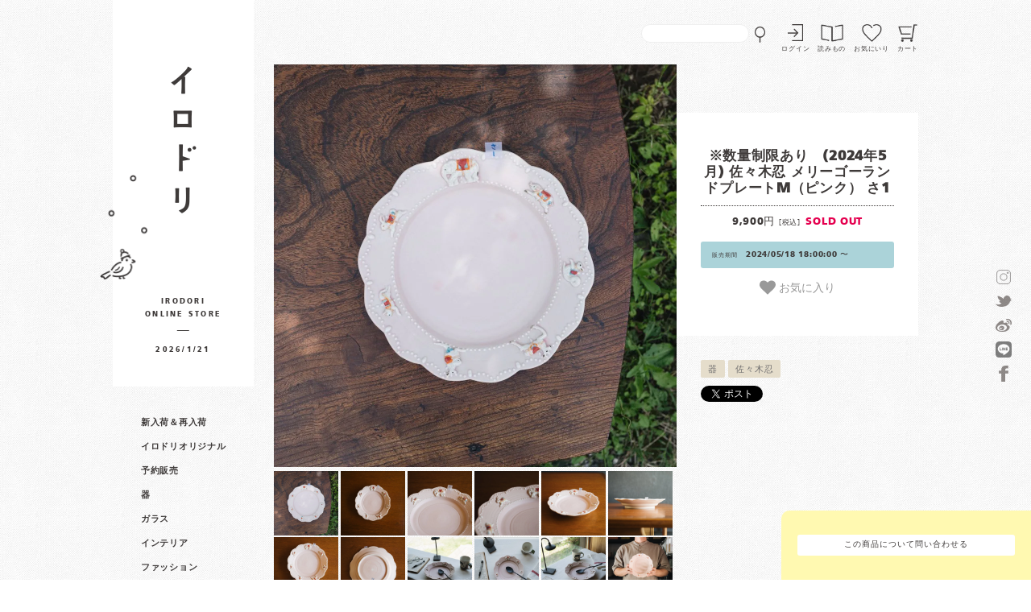

--- FILE ---
content_type: text/html; charset=EUC-JP
request_url: https://irodori-store.com/?pid=180858481
body_size: 24058
content:
<!DOCTYPE html PUBLIC "-//W3C//DTD XHTML 1.0 Transitional//EN" "http://www.w3.org/TR/xhtml1/DTD/xhtml1-transitional.dtd">
<html xmlns:og="http://ogp.me/ns#" xmlns:fb="http://www.facebook.com/2008/fbml" xmlns:mixi="http://mixi-platform.com/ns#" xmlns="http://www.w3.org/1999/xhtml" xml:lang="ja" lang="ja" dir="ltr">
<head>
<meta http-equiv="content-type" content="text/html; charset=euc-jp" />
<meta http-equiv="X-UA-Compatible" content="IE=edge,chrome=1" />
<title>作家さんの器と暮らしにまつわる道具のお店｜イロドリ｜オンラインストア</title>
<meta name="Keywords" content="イロドリ,雑貨,器,作家,通販,生活雑貨,陶器,陶芸,木工,硝子,鹿児島,阿久根,箸,竹製品,竹細工,pottery,ceramics,kagoshima,glass,かわいい,おしゃれな,インテリア,interior,truckfurniture,sinkenstyle,無印良品,古道具,大人,子供,kids" />
<meta name="Description" content="全国各地の約70名の作家さんの作品を中心に、展示販売しております。毎食、目にする、手にする、口にする食器が自分らしいものであればより自分らしく幸せです。作家さんの温もりが感じる自分らしい道具を見つけてみませんか。" />
<meta name="Author" content="イロドリ" />
<meta name="Copyright" content="イロドリ" />
<meta http-equiv="content-style-type" content="text/css" />
<meta http-equiv="content-script-type" content="text/javascript" />
<link rel="stylesheet" href="https://irodori-store.com/css/framework/colormekit.css" type="text/css" />
<link rel="stylesheet" href="https://irodori-store.com/css/framework/colormekit-responsive.css" type="text/css" />
<link rel="stylesheet" href="https://img07.shop-pro.jp/PA01359/454/css/2/index.css?cmsp_timestamp=20260121141546" type="text/css" />
<link rel="stylesheet" href="https://img07.shop-pro.jp/PA01359/454/css/2/product.css?cmsp_timestamp=20260121141546" type="text/css" />

<link rel="alternate" type="application/rss+xml" title="rss" href="https://irodori-store.com/?mode=rss" />
<link rel="alternate" media="handheld" type="text/html" href="https://irodori-store.com/?prid=180858481" />
<link rel="shortcut icon" href="https://img07.shop-pro.jp/PA01359/454/favicon.ico?cmsp_timestamp=20250830230616" />
<script type="text/javascript" src="//ajax.googleapis.com/ajax/libs/jquery/1.7.2/jquery.min.js" ></script>
<meta property="og:title" content="作家さんの器と暮らしにまつわる道具のお店｜イロドリ｜オンラインストア" />
<meta property="og:description" content="全国各地の約70名の作家さんの作品を中心に、展示販売しております。毎食、目にする、手にする、口にする食器が自分らしいものであればより自分らしく幸せです。作家さんの温もりが感じる自分らしい道具を見つけてみませんか。" />
<meta property="og:url" content="https://irodori-store.com?pid=180858481" />
<meta property="og:site_name" content="作家さんの器と暮らしにまつわる道具のお店｜イロドリ｜オンラインストア" />
<meta property="og:image" content="https://img07.shop-pro.jp/PA01359/454/product/180858481.jpg?cmsp_timestamp=20240515105408"/>
<meta name="viewport" content="width=device-width,initial-scale=1.0" />
 
<style type="text/css">  
@import url("//hello.myfonts.net/count/3159b4"); 
@font-face {font-family: 'FrutigerLTPro-Black';src: url('https://irodori-store.com/apps/note/wp-content/themes/yomimono/webfonts/3159B4_0_0.eot');src: url('https://irodori-store.com/apps/note/wp-content/themes/yomimono/webfonts/3159B4_0_0.eot?#iefix') format('embedded-opentype'),url('https://irodori-store.com/apps/note/wp-content/themes/yomimono/webfonts/3159B4_0_0.woff2') format('woff2'),url('https://irodori-store.com/apps/note/wp-content/themes/yomimono/webfonts/3159B4_0_0.woff') format('woff'),url('https://irodori-store.com/apps/note/wp-content/themes/yomimono/webfonts/3159B4_0_0.ttf') format('truetype');}
</style>

<meta name="ecbooster" content="a1869d5a-71a1-497b-857f-97705b876d3c" />
<script>
  !(function (w, d, t, u, n, s, c) {
    w[n] = w[n] || function () {
      (w[n].queue = w[n].queue || []).push(arguments);
    };
    s = d.createElement(t);
    c = d.getElementsByTagName(t)[0];
    s.async = 1;
    s.src = u;
    c.parentNode.insertBefore(s, c);
  })(window, document, 'script', 'https://tag.ecbooster.jp/production/colormeshop/a1869d5a-71a1-497b-857f-97705b876d3c/eced6442-d77f-4bc3-a7a5-4240cb652b7d.js', 'ecbooster_tag');
</script>

<meta name="google-site-verification" content="ztSZ_oBusYpH4SDh7ct0ZcDYzSnLI_qcJwjhjjCk-HE" />

<!-- ページ内リンクずれ防止 -->
<script>
jQuery(function(){
    var windowWidth = $(window).width();
    var headerHight = 150; 
    jQuery('a[href^=#]').click(function() {
    var speed = 1000;
    var href= jQuery(this).attr("href");
    var target = jQuery(href == "#" || href == "" ? 'html' : href);
    var position = target.offset().top-headerHight;
    jQuery('body,html').animate({scrollTop:position}, speed, 'swing');
    return false;
   });
});
</script>

<!-- Swiper CSS -->
<link rel="stylesheet" href="https://cdn.jsdelivr.net/npm/swiper@latest/swiper-bundle.min.css" />

 <!-- Google search console -->
<meta name="google-site-verification" content="rmz5ZQ2dny0Dk3g-Rovezn6IcaOdIanh0a2kkh3__WU" />
<script>
  var Colorme = {"page":"product","shop":{"account_id":"PA01359454","title":"\u4f5c\u5bb6\u3055\u3093\u306e\u5668\u3068\u66ae\u3089\u3057\u306b\u307e\u3064\u308f\u308b\u9053\u5177\u306e\u304a\u5e97\uff5c\u30a4\u30ed\u30c9\u30ea\uff5c\u30aa\u30f3\u30e9\u30a4\u30f3\u30b9\u30c8\u30a2"},"basket":{"total_price":0,"items":[]},"customer":{"id":null},"inventory_control":"product","product":{"shop_uid":"PA01359454","id":180858481,"name":"\u203b\u6570\u91cf\u5236\u9650\u3042\u308a\u3000(2024\u5e745\u6708) \u4f50\u3005\u6728\u5fcd \u30e1\u30ea\u30fc\u30b4\u30fc\u30e9\u30f3\u30c9\u30d7\u30ec\u30fc\u30c8M\uff08\u30d4\u30f3\u30af\uff09  \u30551","model_number":"","stock_num":0,"sales_price":9000,"sales_price_including_tax":9900,"variants":[],"category":{"id_big":2147264,"id_small":0},"groups":[{"id":2546128}],"members_price":9000,"members_price_including_tax":9900}};

  (function() {
    function insertScriptTags() {
      var scriptTagDetails = [{"src":"https:\/\/colorme-cdn.cart-rcv.jp\/PA01359454\/all-f0e1a755621e136e461e56549e063572-578.js","integrity":null},{"src":"https:\/\/back-in-stock-assets.colorme.app\/widget.js","integrity":null},{"src":"https:\/\/checkout-api.worldshopping.jp\/v1\/script?token=irodori-store_com","integrity":null},{"src":"https:\/\/welcome-coupon.colorme.app\/js\/coupon.js?account_id=PA01359454","integrity":null}];
      var entry = document.getElementsByTagName('script')[0];

      scriptTagDetails.forEach(function(tagDetail) {
        var script = document.createElement('script');

        script.type = 'text/javascript';
        script.src = tagDetail.src;
        script.async = true;

        if( tagDetail.integrity ) {
          script.integrity = tagDetail.integrity;
          script.setAttribute('crossorigin', 'anonymous');
        }

        entry.parentNode.insertBefore(script, entry);
      })
    }

    window.addEventListener('load', insertScriptTags, false);
  })();
</script>
</head>
<body>
<meta name="colorme-acc-payload" content="?st=1&pt=10029&ut=180858481&at=PA01359454&v=20260122031345&re=&cn=fb90e48b6bcf66b144b6e062b5a9a4e4" width="1" height="1" alt="" /><script>!function(){"use strict";Array.prototype.slice.call(document.getElementsByTagName("script")).filter((function(t){return t.src&&t.src.match(new RegExp("dist/acc-track.js$"))})).forEach((function(t){return document.body.removeChild(t)})),function t(c){var r=arguments.length>1&&void 0!==arguments[1]?arguments[1]:0;if(!(r>=c.length)){var e=document.createElement("script");e.onerror=function(){return t(c,r+1)},e.src="https://"+c[r]+"/dist/acc-track.js?rev=3",document.body.appendChild(e)}}(["acclog001.shop-pro.jp","acclog002.shop-pro.jp"])}();</script><div id="main">
	
	<div class="headmenu">
		<a href="/" class="phone phonelogo">イロドリ</a>	
		<div class="headmenu_inner">					
						<div class="search desktop">
				<form action="https://irodori-store.com/" method="GET">
        <input type="hidden" name="mode" value="srh" /><input type="hidden" name="sort" value="n" />        
        <input type="text" name="keyword" class="search_text" />
					<input type="submit" name="submit" value="SEARCH" class="search_submit"  />      
      </form>
			</div>
			
			<a class="login" href="https://irodori-store.com/?mode=login&shop_back_url=https%3A%2F%2Firodori-store.com%2F">ログイン</a>
  		
		<a class="header_yomimono" href="https://irodori-store.com/apps/note">読みもの</a>
				
		<a class="header_fav" href="#fav">お気にいり</a>

			<a class="cart" href="https://irodori-store.com/cart/proxy/basket?shop_id=PA01359454&shop_domain=irodori-store.com">カート</a>
		
			<a id="sidr-menu-button" class="phone" href="#sidr-nav"><img src="https://file002.shop-pro.jp/PA01359/454/img/menu.png"></a>
		</div>
	</div>

<div id="left">

	<div class="logo">
		<h1><a href="/">作家物の器・雑貨のお店 イロドリ</a></h1>
		<p>IRODORI<br />ONLINE STORE</p>
		<span id="view_time"></span>
		<div></div>
	</div>
	
	<div class="head-nav">
		<ul>
			<li class="close phone">
								<a onclick="jQuery.sidr('close', 'sidr-nav');"><img src="https://file002.shop-pro.jp/PA01359/454/img/close.png" width="20" height="20" /></a>
				<br style="clear:both;" />
			</li>
			<li class="search phone">
				<form action="https://irodori-store.com/" method="GET" id="searchbox">
              <input type="hidden" name="mode" value="srh" /><input type="hidden" name="sort" value="n" />
              <input type="text" name="keyword" id="search"  class="search_text" />
              <input type="submit" value="SEARCH" class="search_submit"  />
				</form>
		</li>		<div style="clear:both;" /></div>

	<li class="phone"><a class="toggle"><img src="https://img07.shop-pro.jp/PA01359/454/etc/book.png"><b>読みもの +</b></a>
				<ul class="inner child">					
					<li><a href="https://irodori-store.com/apps/note">読みもの一覧</a></li>
					<li><a href="https://irodori-store.com/apps/note/category/iroiro/">今日のイロイロ一覧</a></li>
					<li><a href="https://irodori-store.com/apps/note/category/yomimono/voice/">イロドリVOICE一覧</a></li>
				</ul>
			</li>
	
<li><a class="toggle phone">CATEGORY +</a>
				<ul class="inner child">
					 
					<li><a href="https://irodori-store.com/?mode=cate&cbid=2964097&csid=0&sort=n">新入荷＆再入荷</a></li>
					 
					<li><a href="https://irodori-store.com/?mode=cate&cbid=2706133&csid=0&sort=n">イロドリオリジナル</a></li>
					 
					<li><a href="https://irodori-store.com/?mode=cate&cbid=2706135&csid=0&sort=n">予約販売</a></li>
					 
					<li><a href="https://irodori-store.com/?mode=cate&cbid=2147264&csid=0&sort=n">器</a></li>
					 
					<li><a href="https://irodori-store.com/?mode=cate&cbid=2921676&csid=0&sort=n">ガラス</a></li>
					 
					<li><a href="https://irodori-store.com/?mode=cate&cbid=2147684&csid=0&sort=n">インテリア</a></li>
					 
					<li><a href="https://irodori-store.com/?mode=cate&cbid=2706151&csid=0&sort=n">ファッション</a></li>
					 
					<li><a href="https://irodori-store.com/?mode=cate&cbid=2221534&csid=0&sort=n">おいしいもの</a></li>
					 
					<li><a href="https://irodori-store.com/?mode=cate&cbid=2706152&csid=0&sort=n">季節もの</a></li>
					 
					<li><a href="https://irodori-store.com/?mode=cate&cbid=2706146&csid=0&sort=n">コーヒーのための道具</a></li>
					 
					<li><a href="https://irodori-store.com/?mode=cate&cbid=2706267&csid=0&sort=n">写真を楽しむ道具</a></li>
					 
					<li><a href="https://irodori-store.com/?mode=cate&cbid=2264332&csid=0&sort=n">古道具</a></li>
									</ul>
			</li>

<li class="phone"><a class="toggle">BRAND +</a>
				<ul class="inner child group">
					 
					<li><a href="https://irodori-store.com/?mode=grp&gid=3116686&sort=n">アイテム別</a></li>
					 
					<li><a href="https://irodori-store.com/?mode=grp&gid=3116685&sort=n">おいしいもの</a></li>
					 
					<li><a href="https://irodori-store.com/?mode=grp&gid=3116713&sort=n">作家もの</a></li>
					 
					<li><a href="https://irodori-store.com/?mode=grp&gid=1416437&sort=n">イロドリオリジナル</a></li>
					 
					<li><a href="https://irodori-store.com/?mode=grp&gid=3068040&sort=n">イロドリの柑橘&#127818;</a></li>
					 
					<li><a href="https://irodori-store.com/?mode=grp&gid=2058907&sort=n">甘夏みかんの缶詰</a></li>
					 
					<li><a href="https://irodori-store.com/?mode=grp&gid=1952325&sort=n">食べ物</a></li>
					 
					<li><a href="https://irodori-store.com/?mode=grp&gid=2109084&sort=n">イロドリセレクト</a></li>
					 
					<li><a href="https://irodori-store.com/?mode=grp&gid=2343058&sort=n">北欧ヴィンテージ</a></li>
					 
					<li><a href="https://irodori-store.com/?mode=grp&gid=2043223&sort=n">アトリエクロリ</a></li>
					 
					<li><a href="https://irodori-store.com/?mode=grp&gid=3083725&sort=n">あたり工房</a></li>
					 
					<li><a href="https://irodori-store.com/?mode=grp&gid=1493073&sort=n">阿部慎太朗</a></li>
					 
					<li><a href="https://irodori-store.com/?mode=grp&gid=3058679&sort=n">荒井彩乃</a></li>
					 
					<li><a href="https://irodori-store.com/?mode=grp&gid=2951767&sort=n">あやたろ</a></li>
					 
					<li><a href="https://irodori-store.com/?mode=grp&gid=2534688&sort=n">アリノコ舎</a></li>
					 
					<li><a href="https://irodori-store.com/?mode=grp&gid=3067611&sort=n">家と森</a></li>
					 
					<li><a href="https://irodori-store.com/?mode=grp&gid=2661367&sort=n">飯塚亜裕子</a></li>
					 
					<li><a href="https://irodori-store.com/?mode=grp&gid=2555745&sort=n">石神美鈴</a></li>
					 
					<li><a href="https://irodori-store.com/?mode=grp&gid=2694899&sort=n">石塚悠（藤ガラス）</a></li>
					 
					<li><a href="https://irodori-store.com/?mode=grp&gid=2951768&sort=n">井川絢子</a></li>
					 
					<li><a href="https://irodori-store.com/?mode=grp&gid=1975982&sort=n">市岡泰</a></li>
					 
					<li><a href="https://irodori-store.com/?mode=grp&gid=3007568&sort=n">伊藤みほ</a></li>
					 
					<li><a href="https://irodori-store.com/?mode=grp&gid=2419921&sort=n">石井桃子</a></li>
					 
					<li><a href="https://irodori-store.com/?mode=grp&gid=3056909&sort=n">石曽根沙苗</a></li>
					 
					<li><a href="https://irodori-store.com/?mode=grp&gid=2498986&sort=n">今村知佐</a></li>
					 
					<li><a href="https://irodori-store.com/?mode=grp&gid=3081134&sort=n">岩佐悠子</a></li>
					 
					<li><a href="https://irodori-store.com/?mode=grp&gid=1953522&sort=n">岩本明子</a></li>
					 
					<li><a href="https://irodori-store.com/?mode=grp&gid=1416438&sort=n">魚谷あきこ</a></li>
					 
					<li><a href="https://irodori-store.com/?mode=grp&gid=2139895&sort=n">うつわ うたたね</a></li>
					 
					<li><a href="https://irodori-store.com/?mode=grp&gid=2407168&sort=n">器のしごと</a></li>
					 
					<li><a href="https://irodori-store.com/?mode=grp&gid=2570034&sort=n">浦川友紀</a></li>
					 
					<li><a href="https://irodori-store.com/?mode=grp&gid=3081037&sort=n">梅原亜希乃</a></li>
					 
					<li><a href="https://irodori-store.com/?mode=grp&gid=1915605&sort=n">大石浩介</a></li>
					 
					<li><a href="https://irodori-store.com/?mode=grp&gid=2817487&sort=n">大石政代</a></li>
					 
					<li><a href="https://irodori-store.com/?mode=grp&gid=2391836&sort=n">大内学</a></li>
					 
					<li><a href="https://irodori-store.com/?mode=grp&gid=2088801&sort=n">大田亜樹</a></li>
					 
					<li><a href="https://irodori-store.com/?mode=grp&gid=1485721&sort=n">大塚温子</a></li>
					 
					<li><a href="https://irodori-store.com/?mode=grp&gid=3069293&sort=n">オオヤサイリ</a></li>
					 
					<li><a href="https://irodori-store.com/?mode=grp&gid=2141628&sort=n">岡野達也</a></li>
					 
					<li><a href="https://irodori-store.com/?mode=grp&gid=2106034&sort=n">翁再生硝子工房</a></li>
					 
					<li><a href="https://irodori-store.com/?mode=grp&gid=3104156&sort=n">小渕祥子</a></li>
					 
					<li><a href="https://irodori-store.com/?mode=grp&gid=2938504&sort=n">かしわ窯</a></li>
					 
					<li><a href="https://irodori-store.com/?mode=grp&gid=2488044&sort=n">加藤恵津子</a></li>
					 
					<li><a href="https://irodori-store.com/?mode=grp&gid=2918600&sort=n">加藤美紀子</a></li>
					 
					<li><a href="https://irodori-store.com/?mode=grp&gid=1485713&sort=n">かとうようこ</a></li>
					 
					<li><a href="https://irodori-store.com/?mode=grp&gid=2025292&sort=n">川原れもん</a></li>
					 
					<li><a href="https://irodori-store.com/?mode=grp&gid=3073661&sort=n">香代</a></li>
					 
					<li><a href="https://irodori-store.com/?mode=grp&gid=2353406&sort=n">カンボジア ラタン</a></li>
					 
					<li><a href="https://irodori-store.com/?mode=grp&gid=2126541&sort=n">木絵雑貨</a></li>
					 
					<li><a href="https://irodori-store.com/?mode=grp&gid=2962297&sort=n">器絵雑貨</a></li>
					 
					<li><a href="https://irodori-store.com/?mode=grp&gid=2958765&sort=n">キクタヒロコ</a></li>
					 
					<li><a href="https://irodori-store.com/?mode=grp&gid=3107699&sort=n">燈月</a></li>
					 
					<li><a href="https://irodori-store.com/?mode=grp&gid=3097745&sort=n">菊地優希</a></li>
					 
					<li><a href="https://irodori-store.com/?mode=grp&gid=3090631&sort=n">木とまめ舎</a></li>
					 
					<li><a href="https://irodori-store.com/?mode=grp&gid=2605179&sort=n">木登り堂</a></li>
					 
					<li><a href="https://irodori-store.com/?mode=grp&gid=3100102&sort=n">ギザグマ</a></li>
					 
					<li><a href="https://irodori-store.com/?mode=grp&gid=2400255&sort=n">くまがいのぞみ</a></li>
					 
					<li><a href="https://irodori-store.com/?mode=grp&gid=3009044&sort=n">くまぷりん</a></li>
					 
					<li><a href="https://irodori-store.com/?mode=grp&gid=3053514&sort=n">クロミヤアイ</a></li>
					 
					<li><a href="https://irodori-store.com/?mode=grp&gid=2938529&sort=n">恵水窯</a></li>
					 
					<li><a href="https://irodori-store.com/?mode=grp&gid=2799672&sort=n">コリデール</a></li>
					 
					<li><a href="https://irodori-store.com/?mode=grp&gid=3089142&sort=n">小林恭子</a></li>
					 
					<li><a href="https://irodori-store.com/?mode=grp&gid=3034925&sort=n">こいずみちはる</a></li>
					 
					<li><a href="https://irodori-store.com/?mode=grp&gid=2723317&sort=n">香田昌恵</a></li>
					 
					<li><a href="https://irodori-store.com/?mode=grp&gid=3071523&sort=n">こうや窯（石橋優）</a></li>
					 
					<li><a href="https://irodori-store.com/?mode=grp&gid=1975984&sort=n">苔色工房</a></li>
					 
					<li><a href="https://irodori-store.com/?mode=grp&gid=2477961&sort=n">ごとうゆうか</a></li>
					 
					<li><a href="https://irodori-store.com/?mode=grp&gid=2546128&sort=n">佐々木忍</a></li>
					 
					<li><a href="https://irodori-store.com/?mode=grp&gid=1493237&sort=n">佐野智子</a></li>
					 
					<li><a href="https://irodori-store.com/?mode=grp&gid=1566939&sort=n">木ユウコ</a></li>
					 
					<li><a href="https://irodori-store.com/?mode=grp&gid=2445587&sort=n">眞窯</a></li>
					 
					<li><a href="https://irodori-store.com/?mode=grp&gid=1618531&sort=n">杉田真紀</a></li>
					 
					<li><a href="https://irodori-store.com/?mode=grp&gid=1569510&sort=n">諏佐知子</a></li>
					 
					<li><a href="https://irodori-store.com/?mode=grp&gid=2404552&sort=n">すずきあきこ</a></li>
					 
					<li><a href="https://irodori-store.com/?mode=grp&gid=2498985&sort=n">鈴木環</a></li>
					 
					<li><a href="https://irodori-store.com/?mode=grp&gid=2481609&sort=n">鈴木しのぶ</a></li>
					 
					<li><a href="https://irodori-store.com/?mode=grp&gid=3106177&sort=n">すずらんまーち</a></li>
					 
					<li><a href="https://irodori-store.com/?mode=grp&gid=1508731&sort=n">瀬戸焼</a></li>
					 
					<li><a href="https://irodori-store.com/?mode=grp&gid=1913924&sort=n">高須愛子</a></li>
					 
					<li><a href="https://irodori-store.com/?mode=grp&gid=2900186&sort=n">高原真由美</a></li>
					 
					<li><a href="https://irodori-store.com/?mode=grp&gid=2670008&sort=n">高山愛</a></li>
					 
					<li><a href="https://irodori-store.com/?mode=grp&gid=2098586&sort=n">高橋直樹 法皇窯</a></li>
					 
					<li><a href="https://irodori-store.com/?mode=grp&gid=3004041&sort=n">竹内 礼</a></li>
					 
					<li><a href="https://irodori-store.com/?mode=grp&gid=2419911&sort=n">タカハシヒデキ</a></li>
					 
					<li><a href="https://irodori-store.com/?mode=grp&gid=3018359&sort=n">タナカ製陶</a></li>
					 
					<li><a href="https://irodori-store.com/?mode=grp&gid=2981992&sort=n">玉置久実</a></li>
					 
					<li><a href="https://irodori-store.com/?mode=grp&gid=2360352&sort=n">玉木一将</a></li>
					 
					<li><a href="https://irodori-store.com/?mode=grp&gid=1915543&sort=n">つちのわ</a></li>
					 
					<li><a href="https://irodori-store.com/?mode=grp&gid=3077521&sort=n">つばめ舎</a></li>
					 
					<li><a href="https://irodori-store.com/?mode=grp&gid=2513955&sort=n">天気雨</a></li>
					 
					<li><a href="https://irodori-store.com/?mode=grp&gid=2488094&sort=n">角井理愛</a></li>
					 
					<li><a href="https://irodori-store.com/?mode=grp&gid=3003581&sort=n">てんとうむしポタリー</a></li>
					 
					<li><a href="https://irodori-store.com/?mode=grp&gid=3081063&sort=n">動線屋</a></li>
					 
					<li><a href="https://irodori-store.com/?mode=grp&gid=1485711&sort=n">東峯未央</a></li>
					 
					<li><a href="https://irodori-store.com/?mode=grp&gid=2506426&sort=n"> 砥部焼</a></li>
					 
					<li><a href="https://irodori-store.com/?mode=grp&gid=2779279&sort=n">とりもと硝子店</a></li>
					 
					<li><a href="https://irodori-store.com/?mode=grp&gid=2146075&sort=n">中西健太</a></li>
					 
					<li><a href="https://irodori-store.com/?mode=grp&gid=2991129&sort=n">中西申幸</a></li>
					 
					<li><a href="https://irodori-store.com/?mode=grp&gid=2462987&sort=n">中野由美子</a></li>
					 
					<li><a href="https://irodori-store.com/?mode=grp&gid=1707133&sort=n">中村かおり</a></li>
					 
					<li><a href="https://irodori-store.com/?mode=grp&gid=2143986&sort=n">中村佳菜子</a></li>
					 
					<li><a href="https://irodori-store.com/?mode=grp&gid=3109287&sort=n">長屋 亜美</a></li>
					 
					<li><a href="https://irodori-store.com/?mode=grp&gid=1544762&sort=n">長浜由起子</a></li>
					 
					<li><a href="https://irodori-store.com/?mode=grp&gid=2880118&sort=n">ねこめ</a></li>
					 
					<li><a href="https://irodori-store.com/?mode=grp&gid=2897904&sort=n">野村拓矢</a></li>
					 
					<li><a href="https://irodori-store.com/?mode=grp&gid=2136809&sort=n">波佐見焼</a></li>
					 
					<li><a href="https://irodori-store.com/?mode=grp&gid=1923370&sort=n">橋村大作</a></li>
					 
					<li><a href="https://irodori-store.com/?mode=grp&gid=1489064&sort=n">橋村野美知</a></li>
					 
					<li><a href="https://irodori-store.com/?mode=grp&gid=1660314&sort=n">はしもとさちえ</a></li>
					 
					<li><a href="https://irodori-store.com/?mode=grp&gid=2877068&sort=n">馬場勝文</a></li>
					 
					<li><a href="https://irodori-store.com/?mode=grp&gid=1563720&sort=n">濱端弘太</a></li>
					 
					<li><a href="https://irodori-store.com/?mode=grp&gid=2913333&sort=n">濱比嘉詩子</a></li>
					 
					<li><a href="https://irodori-store.com/?mode=grp&gid=2618783&sort=n">ヒカリノオト舎</a></li>
					 
					<li><a href="https://irodori-store.com/?mode=grp&gid=2065728&sort=n">ヒヅミ峠舎</a></li>
					 
					<li><a href="https://irodori-store.com/?mode=grp&gid=2883789&sort=n">日ノ出化学製作所</a></li>
					 
					<li><a href="https://irodori-store.com/?mode=grp&gid=3093956&sort=n">ヒノモトナツミ</a></li>
					 
					<li><a href="https://irodori-store.com/?mode=grp&gid=2715816&sort=n">広末裕子</a></li>
					 
					<li><a href="https://irodori-store.com/?mode=grp&gid=1493228&sort=n">広瀬佳子</a></li>
					 
					<li><a href="https://irodori-store.com/?mode=grp&gid=3109681&sort=n">比留間郁美</a></li>
					 
					<li><a href="https://irodori-store.com/?mode=grp&gid=2341674&sort=n">古川真紀子</a></li>
					 
					<li><a href="https://irodori-store.com/?mode=grp&gid=2619304&sort=n">古澤彩</a></li>
					 
					<li><a href="https://irodori-store.com/?mode=grp&gid=1705982&sort=n">本田あつみ</a></li>
					 
					<li><a href="https://irodori-store.com/?mode=grp&gid=3053553&sort=n">ホンダシホ</a></li>
					 
					<li><a href="https://irodori-store.com/?mode=grp&gid=1493226&sort=n">前田葉子</a></li>
					 
					<li><a href="https://irodori-store.com/?mode=grp&gid=2507048&sort=n">益子焼</a></li>
					 
					<li><a href="https://irodori-store.com/?mode=grp&gid=1485718&sort=n">増山文</a></li>
					 
					<li><a href="https://irodori-store.com/?mode=grp&gid=2962334&sort=n">けこ窯　松本恵子</a></li>
					 
					<li><a href="https://irodori-store.com/?mode=grp&gid=2473024&sort=n">丸伴工場</a></li>
					 
					<li><a href="https://irodori-store.com/?mode=grp&gid=2153517&sort=n">丸山仁未</a></li>
					 
					<li><a href="https://irodori-store.com/?mode=grp&gid=2224077&sort=n">三浦愛子</a></li>
					 
					<li><a href="https://irodori-store.com/?mode=grp&gid=2955852&sort=n">三浦千穂</a></li>
					 
					<li><a href="https://irodori-store.com/?mode=grp&gid=3075871&sort=n">ミソノの森</a></li>
					 
					<li><a href="https://irodori-store.com/?mode=grp&gid=3000865&sort=n">ミチクサヲクウ</a></li>
					 
					<li><a href="https://irodori-store.com/?mode=grp&gid=1945371&sort=n">水谷美樹</a></li>
					 
					<li><a href="https://irodori-store.com/?mode=grp&gid=2506392&sort=n">美濃焼</a></li>
					 
					<li><a href="https://irodori-store.com/?mode=grp&gid=1810290&sort=n">宮内知子</a></li>
					 
					<li><a href="https://irodori-store.com/?mode=grp&gid=2467358&sort=n">宮田竜司</a></li>
					 
					<li><a href="https://irodori-store.com/?mode=grp&gid=3109801&sort=n">ムッスリ</a></li>
					 
					<li><a href="https://irodori-store.com/?mode=grp&gid=3094085&sort=n">めがねとそばかす</a></li>
					 
					<li><a href="https://irodori-store.com/?mode=grp&gid=2552392&sort=n">望月若子</a></li>
					 
					<li><a href="https://irodori-store.com/?mode=grp&gid=3077520&sort=n">桃甜瓜</a></li>
					 
					<li><a href="https://irodori-store.com/?mode=grp&gid=1811445&sort=n">森田孝久</a></li>
					 
					<li><a href="https://irodori-store.com/?mode=grp&gid=3006511&sort=n">もりはるか</a></li>
					 
					<li><a href="https://irodori-store.com/?mode=grp&gid=3093933&sort=n">盛林咲子</a></li>
					 
					<li><a href="https://irodori-store.com/?mode=grp&gid=1657666&sort=n">森野奈津子</a></li>
					 
					<li><a href="https://irodori-store.com/?mode=grp&gid=1973390&sort=n">矢上珈琲の杜</a></li>
					 
					<li><a href="https://irodori-store.com/?mode=grp&gid=2039521&sort=n">矢島操</a></li>
					 
					<li><a href="https://irodori-store.com/?mode=grp&gid=2654842&sort=n">やまえ堂</a></li>
					 
					<li><a href="https://irodori-store.com/?mode=grp&gid=2922000&sort=n">山田麻美</a></li>
					 
					<li><a href="https://irodori-store.com/?mode=grp&gid=3039604&sort=n">山中亜希子</a></li>
					 
					<li><a href="https://irodori-store.com/?mode=grp&gid=2917666&sort=n">やまのいえ雑貨店</a></li>
					 
					<li><a href="https://irodori-store.com/?mode=grp&gid=2379532&sort=n">山の前製作所</a></li>
					 
					<li><a href="https://irodori-store.com/?mode=grp&gid=1735301&sort=n">よぎみちこ</a></li>
					 
					<li><a href="https://irodori-store.com/?mode=grp&gid=2880117&sort=n">よしざわ窯</a></li>
					 
					<li><a href="https://irodori-store.com/?mode=grp&gid=2013443&sort=n">リューズガラス</a></li>
					 
					<li><a href="https://irodori-store.com/?mode=grp&gid=2507049&sort=n">わかさま陶芸</a></li>
					 
					<li><a href="https://irodori-store.com/?mode=grp&gid=2760651&sort=n">ワタナベサラ</a></li>
					 
					<li><a href="https://irodori-store.com/?mode=grp&gid=2106020&sort=n">渡辺信史</a></li>
					 
					<li><a href="https://irodori-store.com/?mode=grp&gid=2944102&sort=n">藁や</a></li>
					 
					<li><a href="https://irodori-store.com/?mode=grp&gid=2337170&sort=n">acnepotterystudio</a></li>
					 
					<li><a href="https://irodori-store.com/?mode=grp&gid=3063559&sort=n">Akane Ishiga</a></li>
					 
					<li><a href="https://irodori-store.com/?mode=grp&gid=3081649&sort=n">ancoco</a></li>
					 
					<li><a href="https://irodori-store.com/?mode=grp&gid=2755768&sort=n">arica</a></li>
					 
					<li><a href="https://irodori-store.com/?mode=grp&gid=3105683&sort=n">Aroma-ma</a></li>
					 
					<li><a href="https://irodori-store.com/?mode=grp&gid=2527863&sort=n">atelier coin</a></li>
					 
					<li><a href="https://irodori-store.com/?mode=grp&gid=2144820&sort=n">atelier moppy</a></li>
					 
					<li><a href="https://irodori-store.com/?mode=grp&gid=2913220&sort=n">aya&yoshiko</a></li>
					 
					<li><a href="https://irodori-store.com/?mode=grp&gid=3067824&sort=n">atelier subaco</a></li>
					 
					<li><a href="https://irodori-store.com/?mode=grp&gid=1580080&sort=n">Burlrtigh</a></li>
					 
					<li><a href="https://irodori-store.com/?mode=grp&gid=2481604&sort=n">chaki</a></li>
					 
					<li><a href="https://irodori-store.com/?mode=grp&gid=2137970&sort=n">confetti candle</a></li>
					 
					<li><a href="https://irodori-store.com/?mode=grp&gid=2566022&sort=n">cosael</a></li>
					 
					<li><a href="https://irodori-store.com/?mode=grp&gid=2546157&sort=n">Cutipol</a></li>
					 
					<li><a href="https://irodori-store.com/?mode=grp&gid=1912737&sort=n">cyilabo</a></li>
					 
					<li><a href="https://irodori-store.com/?mode=grp&gid=2600557&sort=n">DAILY bits and bobs</a></li>
					 
					<li><a href="https://irodori-store.com/?mode=grp&gid=3104155&sort=n">etrak glass</a></li>
					 
					<li><a href="https://irodori-store.com/?mode=grp&gid=1755104&sort=n">ehiqu</a></li>
					 
					<li><a href="https://irodori-store.com/?mode=grp&gid=2478469&sort=n">FREDDY LECK</a></li>
					 
					<li><a href="https://irodori-store.com/?mode=grp&gid=3063560&sort=n">fu_candle</a></li>
					 
					<li><a href="https://irodori-store.com/?mode=grp&gid=3079385&sort=n">futabacco</a></li>
					 
					<li><a href="https://irodori-store.com/?mode=grp&gid=2681310&sort=n">gururisha　たけしさとう</a></li>
					 
					<li><a href="https://irodori-store.com/?mode=grp&gid=3024511&sort=n">Kari Ishikawa</a></li>
					 
					<li><a href="https://irodori-store.com/?mode=grp&gid=3042881&sort=n">happen pottery</a></li>
					 
					<li><a href="https://irodori-store.com/?mode=grp&gid=2013410&sort=n">halftone</a></li>
					 
					<li><a href="https://irodori-store.com/?mode=grp&gid=2137121&sort=n">hanakoto</a></li>
					 
					<li><a href="https://irodori-store.com/?mode=grp&gid=3001103&sort=n">happy bug</a></li>
					 
					<li><a href="https://irodori-store.com/?mode=grp&gid=2919254&sort=n">harunyaaa ceramics</a></li>
					 
					<li><a href="https://irodori-store.com/?mode=grp&gid=3014435&sort=n">hey*flower</a></li>
					 
					<li><a href="https://irodori-store.com/?mode=grp&gid=2978739&sort=n">hicoboci</a></li>
					 
					<li><a href="https://irodori-store.com/?mode=grp&gid=2764314&sort=n">hina hiyo club.</a></li>
					 
					<li><a href="https://irodori-store.com/?mode=grp&gid=3019922&sort=n">HOKKORI DONUT COASTER</a></li>
					 
					<li><a href="https://irodori-store.com/?mode=grp&gid=2972963&sort=n">i10</a></li>
					 
					<li><a href="https://irodori-store.com/?mode=grp&gid=1619508&sort=n">kalita</a></li>
					 
					<li><a href="https://irodori-store.com/?mode=grp&gid=2112135&sort=n">kanamitakedaceramics</a></li>
					 
					<li><a href="https://irodori-store.com/?mode=grp&gid=2991130&sort=n">kiico</a></li>
					 
					<li><a href="https://irodori-store.com/?mode=grp&gid=2040270&sort=n">kontex</a></li>
					 
					<li><a href="https://irodori-store.com/?mode=grp&gid=3018237&sort=n">rokka glass</a></li>
					 
					<li><a href="https://irodori-store.com/?mode=grp&gid=1486689&sort=n">KuSaFuNe</a></li>
					 
					<li><a href="https://irodori-store.com/?mode=grp&gid=1992805&sort=n">KODAMA TOKI</a></li>
					 
					<li><a href="https://irodori-store.com/?mode=grp&gid=3075873&sort=n">SUZUKO</a></li>
					 
					<li><a href="https://irodori-store.com/?mode=grp&gid=2906679&sort=n">Sugary Ceramics</a></li>
					 
					<li><a href="https://irodori-store.com/?mode=grp&gid=2950200&sort=n">taji**</a></li>
					 
					<li><a href="https://irodori-store.com/?mode=grp&gid=3099979&sort=n">tiny tea day</a></li>
					 
					<li><a href="https://irodori-store.com/?mode=grp&gid=3100100&sort=n">Lady of the Wood</a></li>
					 
					<li><a href="https://irodori-store.com/?mode=grp&gid=1936855&sort=n">LAPUAN KANKURIT</a></li>
					 
					<li><a href="https://irodori-store.com/?mode=grp&gid=1674500&sort=n">Leaf Cutlery</a></li>
					 
					<li><a href="https://irodori-store.com/?mode=grp&gid=3067873&sort=n">L'Effronte&#769;e</a></li>
					 
					<li><a href="https://irodori-store.com/?mode=grp&gid=1623263&sort=n">LIBBEY</a></li>
					 
					<li><a href="https://irodori-store.com/?mode=grp&gid=1644944&sort=n">LINAS</a></li>
					 
					<li><a href="https://irodori-store.com/?mode=grp&gid=3077342&sort=n">lilas</a></li>
					 
					<li><a href="https://irodori-store.com/?mode=grp&gid=3107553&sort=n">moha._.moha</a></li>
					 
					<li><a href="https://irodori-store.com/?mode=grp&gid=2566020&sort=n">mokuma</a></li>
					 
					<li><a href="https://irodori-store.com/?mode=grp&gid=3054856&sort=n">moony</a></li>
					 
					<li><a href="https://irodori-store.com/?mode=grp&gid=2919256&sort=n">mojojojo</a></li>
					 
					<li><a href="https://irodori-store.com/?mode=grp&gid=1489065&sort=n">MINUIT</a></li>
					 
					<li><a href="https://irodori-store.com/?mode=grp&gid=1488865&sort=n">msago masako</a></li>
					 
					<li><a href="https://irodori-store.com/?mode=grp&gid=3107336&sort=n">MUSH FACTORY</a></li>
					 
					<li><a href="https://irodori-store.com/?mode=grp&gid=3090632&sort=n">mughetto</a></li>
					 
					<li><a href="https://irodori-store.com/?mode=grp&gid=2963133&sort=n">nikom</a></li>
					 
					<li><a href="https://irodori-store.com/?mode=grp&gid=1971373&sort=n">noirlapin</a></li>
					 
					<li><a href="https://irodori-store.com/?mode=grp&gid=3044403&sort=n">nuu.ne</a></li>
					 
					<li><a href="https://irodori-store.com/?mode=grp&gid=2527760&sort=n">odd</a></li>
					 
					<li><a href="https://irodori-store.com/?mode=grp&gid=3107400&sort=n">orso ricamato</a></li>
					 
					<li><a href="https://irodori-store.com/?mode=grp&gid=1979973&sort=n">ombrage</a></li>
					 
					<li><a href="https://irodori-store.com/?mode=grp&gid=3094087&sort=n">patatadolce</a></li>
					 
					<li><a href="https://irodori-store.com/?mode=grp&gid=3071758&sort=n">rebmob木工</a></li>
					 
					<li><a href="https://irodori-store.com/?mode=grp&gid=3083726&sort=n">Rengas</a></li>
					 
					<li><a href="https://irodori-store.com/?mode=grp&gid=2863207&sort=n">RORO</a></li>
					 
					<li><a href="https://irodori-store.com/?mode=grp&gid=3085767&sort=n">ruri to ito</a></li>
					 
					<li><a href="https://irodori-store.com/?mode=grp&gid=2804274&sort=n">SLOWEL</a></li>
					 
					<li><a href="https://irodori-store.com/?mode=grp&gid=2995612&sort=n">Sugar Poppo</a></li>
					 
					<li><a href="https://irodori-store.com/?mode=grp&gid=2415973&sort=n">SUOMI CONNECTION</a></li>
					 
					<li><a href="https://irodori-store.com/?mode=grp&gid=2981991&sort=n">*tarrie woo*</a></li>
					 
					<li><a href="https://irodori-store.com/?mode=grp&gid=2006059&sort=n">ThePorcelains</a></li>
					 
					<li><a href="https://irodori-store.com/?mode=grp&gid=2817411&sort=n">totoganashi</a></li>
					 
					<li><a href="https://irodori-store.com/?mode=grp&gid=3085770&sort=n">ume.kaori</a></li>
					 
					<li><a href="https://irodori-store.com/?mode=grp&gid=2534670&sort=n">vickey’72 </a></li>
					 
					<li><a href="https://irodori-store.com/?mode=grp&gid=1485719&sort=n">washwash</a></li>
					 
					<li><a href="https://irodori-store.com/?mode=grp&gid=2575591&sort=n">woodblue</a></li>
					 
					<li><a href="https://irodori-store.com/?mode=grp&gid=3056847&sort=n">wooly morly</a></li>
					 
					<li><a href="https://irodori-store.com/?mode=grp&gid=3071637&sort=n">yousun</a></li>
					 
					<li><a href="https://irodori-store.com/?mode=grp&gid=3101699&sort=n">yuki choucho</a></li>
					 
					<li><a href="https://irodori-store.com/?mode=grp&gid=2335317&sort=n">YUZUKI kakera</a></li>
					 
					<li><a href="https://irodori-store.com/?mode=grp&gid=3111501&sort=n">生活雑貨</a></li>
					 
					<li><a href="https://irodori-store.com/?mode=grp&gid=3111538&sort=n">atelier notari</a></li>
									</ul>
	</li>
			<li class="desktop">
				<details>
				<summary><span>作家名で探す</span></summary>
						<ul>
							 
								<li><a href="https://irodori-store.com/?mode=grp&gid=3116686&sort=n">アイテム別</a></li>
							 
								<li><a href="https://irodori-store.com/?mode=grp&gid=3116685&sort=n">おいしいもの</a></li>
							 
								<li><a href="https://irodori-store.com/?mode=grp&gid=3116713&sort=n">作家もの</a></li>
							 
								<li><a href="https://irodori-store.com/?mode=grp&gid=1416437&sort=n">イロドリオリジナル</a></li>
							 
								<li><a href="https://irodori-store.com/?mode=grp&gid=3068040&sort=n">イロドリの柑橘&#127818;</a></li>
							 
								<li><a href="https://irodori-store.com/?mode=grp&gid=2058907&sort=n">甘夏みかんの缶詰</a></li>
							 
								<li><a href="https://irodori-store.com/?mode=grp&gid=1952325&sort=n">食べ物</a></li>
							 
								<li><a href="https://irodori-store.com/?mode=grp&gid=2109084&sort=n">イロドリセレクト</a></li>
							 
								<li><a href="https://irodori-store.com/?mode=grp&gid=2343058&sort=n">北欧ヴィンテージ</a></li>
							 
								<li><a href="https://irodori-store.com/?mode=grp&gid=2043223&sort=n">アトリエクロリ</a></li>
							 
								<li><a href="https://irodori-store.com/?mode=grp&gid=3083725&sort=n">あたり工房</a></li>
							 
								<li><a href="https://irodori-store.com/?mode=grp&gid=1493073&sort=n">阿部慎太朗</a></li>
							 
								<li><a href="https://irodori-store.com/?mode=grp&gid=3058679&sort=n">荒井彩乃</a></li>
							 
								<li><a href="https://irodori-store.com/?mode=grp&gid=2951767&sort=n">あやたろ</a></li>
							 
								<li><a href="https://irodori-store.com/?mode=grp&gid=2534688&sort=n">アリノコ舎</a></li>
							 
								<li><a href="https://irodori-store.com/?mode=grp&gid=3067611&sort=n">家と森</a></li>
							 
								<li><a href="https://irodori-store.com/?mode=grp&gid=2661367&sort=n">飯塚亜裕子</a></li>
							 
								<li><a href="https://irodori-store.com/?mode=grp&gid=2555745&sort=n">石神美鈴</a></li>
							 
								<li><a href="https://irodori-store.com/?mode=grp&gid=2694899&sort=n">石塚悠（藤ガラス）</a></li>
							 
								<li><a href="https://irodori-store.com/?mode=grp&gid=2951768&sort=n">井川絢子</a></li>
							 
								<li><a href="https://irodori-store.com/?mode=grp&gid=1975982&sort=n">市岡泰</a></li>
							 
								<li><a href="https://irodori-store.com/?mode=grp&gid=3007568&sort=n">伊藤みほ</a></li>
							 
								<li><a href="https://irodori-store.com/?mode=grp&gid=2419921&sort=n">石井桃子</a></li>
							 
								<li><a href="https://irodori-store.com/?mode=grp&gid=3056909&sort=n">石曽根沙苗</a></li>
							 
								<li><a href="https://irodori-store.com/?mode=grp&gid=2498986&sort=n">今村知佐</a></li>
							 
								<li><a href="https://irodori-store.com/?mode=grp&gid=3081134&sort=n">岩佐悠子</a></li>
							 
								<li><a href="https://irodori-store.com/?mode=grp&gid=1953522&sort=n">岩本明子</a></li>
							 
								<li><a href="https://irodori-store.com/?mode=grp&gid=1416438&sort=n">魚谷あきこ</a></li>
							 
								<li><a href="https://irodori-store.com/?mode=grp&gid=2139895&sort=n">うつわ うたたね</a></li>
							 
								<li><a href="https://irodori-store.com/?mode=grp&gid=2407168&sort=n">器のしごと</a></li>
							 
								<li><a href="https://irodori-store.com/?mode=grp&gid=2570034&sort=n">浦川友紀</a></li>
							 
								<li><a href="https://irodori-store.com/?mode=grp&gid=3081037&sort=n">梅原亜希乃</a></li>
							 
								<li><a href="https://irodori-store.com/?mode=grp&gid=1915605&sort=n">大石浩介</a></li>
							 
								<li><a href="https://irodori-store.com/?mode=grp&gid=2817487&sort=n">大石政代</a></li>
							 
								<li><a href="https://irodori-store.com/?mode=grp&gid=2391836&sort=n">大内学</a></li>
							 
								<li><a href="https://irodori-store.com/?mode=grp&gid=2088801&sort=n">大田亜樹</a></li>
							 
								<li><a href="https://irodori-store.com/?mode=grp&gid=1485721&sort=n">大塚温子</a></li>
							 
								<li><a href="https://irodori-store.com/?mode=grp&gid=3069293&sort=n">オオヤサイリ</a></li>
							 
								<li><a href="https://irodori-store.com/?mode=grp&gid=2141628&sort=n">岡野達也</a></li>
							 
								<li><a href="https://irodori-store.com/?mode=grp&gid=2106034&sort=n">翁再生硝子工房</a></li>
							 
								<li><a href="https://irodori-store.com/?mode=grp&gid=3104156&sort=n">小渕祥子</a></li>
							 
								<li><a href="https://irodori-store.com/?mode=grp&gid=2938504&sort=n">かしわ窯</a></li>
							 
								<li><a href="https://irodori-store.com/?mode=grp&gid=2488044&sort=n">加藤恵津子</a></li>
							 
								<li><a href="https://irodori-store.com/?mode=grp&gid=2918600&sort=n">加藤美紀子</a></li>
							 
								<li><a href="https://irodori-store.com/?mode=grp&gid=1485713&sort=n">かとうようこ</a></li>
							 
								<li><a href="https://irodori-store.com/?mode=grp&gid=2025292&sort=n">川原れもん</a></li>
							 
								<li><a href="https://irodori-store.com/?mode=grp&gid=3073661&sort=n">香代</a></li>
							 
								<li><a href="https://irodori-store.com/?mode=grp&gid=2353406&sort=n">カンボジア ラタン</a></li>
							 
								<li><a href="https://irodori-store.com/?mode=grp&gid=2126541&sort=n">木絵雑貨</a></li>
							 
								<li><a href="https://irodori-store.com/?mode=grp&gid=2962297&sort=n">器絵雑貨</a></li>
							 
								<li><a href="https://irodori-store.com/?mode=grp&gid=2958765&sort=n">キクタヒロコ</a></li>
							 
								<li><a href="https://irodori-store.com/?mode=grp&gid=3107699&sort=n">燈月</a></li>
							 
								<li><a href="https://irodori-store.com/?mode=grp&gid=3097745&sort=n">菊地優希</a></li>
							 
								<li><a href="https://irodori-store.com/?mode=grp&gid=3090631&sort=n">木とまめ舎</a></li>
							 
								<li><a href="https://irodori-store.com/?mode=grp&gid=2605179&sort=n">木登り堂</a></li>
							 
								<li><a href="https://irodori-store.com/?mode=grp&gid=3100102&sort=n">ギザグマ</a></li>
							 
								<li><a href="https://irodori-store.com/?mode=grp&gid=2400255&sort=n">くまがいのぞみ</a></li>
							 
								<li><a href="https://irodori-store.com/?mode=grp&gid=3009044&sort=n">くまぷりん</a></li>
							 
								<li><a href="https://irodori-store.com/?mode=grp&gid=3053514&sort=n">クロミヤアイ</a></li>
							 
								<li><a href="https://irodori-store.com/?mode=grp&gid=2938529&sort=n">恵水窯</a></li>
							 
								<li><a href="https://irodori-store.com/?mode=grp&gid=2799672&sort=n">コリデール</a></li>
							 
								<li><a href="https://irodori-store.com/?mode=grp&gid=3089142&sort=n">小林恭子</a></li>
							 
								<li><a href="https://irodori-store.com/?mode=grp&gid=3034925&sort=n">こいずみちはる</a></li>
							 
								<li><a href="https://irodori-store.com/?mode=grp&gid=2723317&sort=n">香田昌恵</a></li>
							 
								<li><a href="https://irodori-store.com/?mode=grp&gid=3071523&sort=n">こうや窯（石橋優）</a></li>
							 
								<li><a href="https://irodori-store.com/?mode=grp&gid=1975984&sort=n">苔色工房</a></li>
							 
								<li><a href="https://irodori-store.com/?mode=grp&gid=2477961&sort=n">ごとうゆうか</a></li>
							 
								<li><a href="https://irodori-store.com/?mode=grp&gid=2546128&sort=n">佐々木忍</a></li>
							 
								<li><a href="https://irodori-store.com/?mode=grp&gid=1493237&sort=n">佐野智子</a></li>
							 
								<li><a href="https://irodori-store.com/?mode=grp&gid=1566939&sort=n">木ユウコ</a></li>
							 
								<li><a href="https://irodori-store.com/?mode=grp&gid=2445587&sort=n">眞窯</a></li>
							 
								<li><a href="https://irodori-store.com/?mode=grp&gid=1618531&sort=n">杉田真紀</a></li>
							 
								<li><a href="https://irodori-store.com/?mode=grp&gid=1569510&sort=n">諏佐知子</a></li>
							 
								<li><a href="https://irodori-store.com/?mode=grp&gid=2404552&sort=n">すずきあきこ</a></li>
							 
								<li><a href="https://irodori-store.com/?mode=grp&gid=2498985&sort=n">鈴木環</a></li>
							 
								<li><a href="https://irodori-store.com/?mode=grp&gid=2481609&sort=n">鈴木しのぶ</a></li>
							 
								<li><a href="https://irodori-store.com/?mode=grp&gid=3106177&sort=n">すずらんまーち</a></li>
							 
								<li><a href="https://irodori-store.com/?mode=grp&gid=1508731&sort=n">瀬戸焼</a></li>
							 
								<li><a href="https://irodori-store.com/?mode=grp&gid=1913924&sort=n">高須愛子</a></li>
							 
								<li><a href="https://irodori-store.com/?mode=grp&gid=2900186&sort=n">高原真由美</a></li>
							 
								<li><a href="https://irodori-store.com/?mode=grp&gid=2670008&sort=n">高山愛</a></li>
							 
								<li><a href="https://irodori-store.com/?mode=grp&gid=2098586&sort=n">高橋直樹 法皇窯</a></li>
							 
								<li><a href="https://irodori-store.com/?mode=grp&gid=3004041&sort=n">竹内 礼</a></li>
							 
								<li><a href="https://irodori-store.com/?mode=grp&gid=2419911&sort=n">タカハシヒデキ</a></li>
							 
								<li><a href="https://irodori-store.com/?mode=grp&gid=3018359&sort=n">タナカ製陶</a></li>
							 
								<li><a href="https://irodori-store.com/?mode=grp&gid=2981992&sort=n">玉置久実</a></li>
							 
								<li><a href="https://irodori-store.com/?mode=grp&gid=2360352&sort=n">玉木一将</a></li>
							 
								<li><a href="https://irodori-store.com/?mode=grp&gid=1915543&sort=n">つちのわ</a></li>
							 
								<li><a href="https://irodori-store.com/?mode=grp&gid=3077521&sort=n">つばめ舎</a></li>
							 
								<li><a href="https://irodori-store.com/?mode=grp&gid=2513955&sort=n">天気雨</a></li>
							 
								<li><a href="https://irodori-store.com/?mode=grp&gid=2488094&sort=n">角井理愛</a></li>
							 
								<li><a href="https://irodori-store.com/?mode=grp&gid=3003581&sort=n">てんとうむしポタリー</a></li>
							 
								<li><a href="https://irodori-store.com/?mode=grp&gid=3081063&sort=n">動線屋</a></li>
							 
								<li><a href="https://irodori-store.com/?mode=grp&gid=1485711&sort=n">東峯未央</a></li>
							 
								<li><a href="https://irodori-store.com/?mode=grp&gid=2506426&sort=n"> 砥部焼</a></li>
							 
								<li><a href="https://irodori-store.com/?mode=grp&gid=2779279&sort=n">とりもと硝子店</a></li>
							 
								<li><a href="https://irodori-store.com/?mode=grp&gid=2146075&sort=n">中西健太</a></li>
							 
								<li><a href="https://irodori-store.com/?mode=grp&gid=2991129&sort=n">中西申幸</a></li>
							 
								<li><a href="https://irodori-store.com/?mode=grp&gid=2462987&sort=n">中野由美子</a></li>
							 
								<li><a href="https://irodori-store.com/?mode=grp&gid=1707133&sort=n">中村かおり</a></li>
							 
								<li><a href="https://irodori-store.com/?mode=grp&gid=2143986&sort=n">中村佳菜子</a></li>
							 
								<li><a href="https://irodori-store.com/?mode=grp&gid=3109287&sort=n">長屋 亜美</a></li>
							 
								<li><a href="https://irodori-store.com/?mode=grp&gid=1544762&sort=n">長浜由起子</a></li>
							 
								<li><a href="https://irodori-store.com/?mode=grp&gid=2880118&sort=n">ねこめ</a></li>
							 
								<li><a href="https://irodori-store.com/?mode=grp&gid=2897904&sort=n">野村拓矢</a></li>
							 
								<li><a href="https://irodori-store.com/?mode=grp&gid=2136809&sort=n">波佐見焼</a></li>
							 
								<li><a href="https://irodori-store.com/?mode=grp&gid=1923370&sort=n">橋村大作</a></li>
							 
								<li><a href="https://irodori-store.com/?mode=grp&gid=1489064&sort=n">橋村野美知</a></li>
							 
								<li><a href="https://irodori-store.com/?mode=grp&gid=1660314&sort=n">はしもとさちえ</a></li>
							 
								<li><a href="https://irodori-store.com/?mode=grp&gid=2877068&sort=n">馬場勝文</a></li>
							 
								<li><a href="https://irodori-store.com/?mode=grp&gid=1563720&sort=n">濱端弘太</a></li>
							 
								<li><a href="https://irodori-store.com/?mode=grp&gid=2913333&sort=n">濱比嘉詩子</a></li>
							 
								<li><a href="https://irodori-store.com/?mode=grp&gid=2618783&sort=n">ヒカリノオト舎</a></li>
							 
								<li><a href="https://irodori-store.com/?mode=grp&gid=2065728&sort=n">ヒヅミ峠舎</a></li>
							 
								<li><a href="https://irodori-store.com/?mode=grp&gid=2883789&sort=n">日ノ出化学製作所</a></li>
							 
								<li><a href="https://irodori-store.com/?mode=grp&gid=3093956&sort=n">ヒノモトナツミ</a></li>
							 
								<li><a href="https://irodori-store.com/?mode=grp&gid=2715816&sort=n">広末裕子</a></li>
							 
								<li><a href="https://irodori-store.com/?mode=grp&gid=1493228&sort=n">広瀬佳子</a></li>
							 
								<li><a href="https://irodori-store.com/?mode=grp&gid=3109681&sort=n">比留間郁美</a></li>
							 
								<li><a href="https://irodori-store.com/?mode=grp&gid=2341674&sort=n">古川真紀子</a></li>
							 
								<li><a href="https://irodori-store.com/?mode=grp&gid=2619304&sort=n">古澤彩</a></li>
							 
								<li><a href="https://irodori-store.com/?mode=grp&gid=1705982&sort=n">本田あつみ</a></li>
							 
								<li><a href="https://irodori-store.com/?mode=grp&gid=3053553&sort=n">ホンダシホ</a></li>
							 
								<li><a href="https://irodori-store.com/?mode=grp&gid=1493226&sort=n">前田葉子</a></li>
							 
								<li><a href="https://irodori-store.com/?mode=grp&gid=2507048&sort=n">益子焼</a></li>
							 
								<li><a href="https://irodori-store.com/?mode=grp&gid=1485718&sort=n">増山文</a></li>
							 
								<li><a href="https://irodori-store.com/?mode=grp&gid=2962334&sort=n">けこ窯　松本恵子</a></li>
							 
								<li><a href="https://irodori-store.com/?mode=grp&gid=2473024&sort=n">丸伴工場</a></li>
							 
								<li><a href="https://irodori-store.com/?mode=grp&gid=2153517&sort=n">丸山仁未</a></li>
							 
								<li><a href="https://irodori-store.com/?mode=grp&gid=2224077&sort=n">三浦愛子</a></li>
							 
								<li><a href="https://irodori-store.com/?mode=grp&gid=2955852&sort=n">三浦千穂</a></li>
							 
								<li><a href="https://irodori-store.com/?mode=grp&gid=3075871&sort=n">ミソノの森</a></li>
							 
								<li><a href="https://irodori-store.com/?mode=grp&gid=3000865&sort=n">ミチクサヲクウ</a></li>
							 
								<li><a href="https://irodori-store.com/?mode=grp&gid=1945371&sort=n">水谷美樹</a></li>
							 
								<li><a href="https://irodori-store.com/?mode=grp&gid=2506392&sort=n">美濃焼</a></li>
							 
								<li><a href="https://irodori-store.com/?mode=grp&gid=1810290&sort=n">宮内知子</a></li>
							 
								<li><a href="https://irodori-store.com/?mode=grp&gid=2467358&sort=n">宮田竜司</a></li>
							 
								<li><a href="https://irodori-store.com/?mode=grp&gid=3109801&sort=n">ムッスリ</a></li>
							 
								<li><a href="https://irodori-store.com/?mode=grp&gid=3094085&sort=n">めがねとそばかす</a></li>
							 
								<li><a href="https://irodori-store.com/?mode=grp&gid=2552392&sort=n">望月若子</a></li>
							 
								<li><a href="https://irodori-store.com/?mode=grp&gid=3077520&sort=n">桃甜瓜</a></li>
							 
								<li><a href="https://irodori-store.com/?mode=grp&gid=1811445&sort=n">森田孝久</a></li>
							 
								<li><a href="https://irodori-store.com/?mode=grp&gid=3006511&sort=n">もりはるか</a></li>
							 
								<li><a href="https://irodori-store.com/?mode=grp&gid=3093933&sort=n">盛林咲子</a></li>
							 
								<li><a href="https://irodori-store.com/?mode=grp&gid=1657666&sort=n">森野奈津子</a></li>
							 
								<li><a href="https://irodori-store.com/?mode=grp&gid=1973390&sort=n">矢上珈琲の杜</a></li>
							 
								<li><a href="https://irodori-store.com/?mode=grp&gid=2039521&sort=n">矢島操</a></li>
							 
								<li><a href="https://irodori-store.com/?mode=grp&gid=2654842&sort=n">やまえ堂</a></li>
							 
								<li><a href="https://irodori-store.com/?mode=grp&gid=2922000&sort=n">山田麻美</a></li>
							 
								<li><a href="https://irodori-store.com/?mode=grp&gid=3039604&sort=n">山中亜希子</a></li>
							 
								<li><a href="https://irodori-store.com/?mode=grp&gid=2917666&sort=n">やまのいえ雑貨店</a></li>
							 
								<li><a href="https://irodori-store.com/?mode=grp&gid=2379532&sort=n">山の前製作所</a></li>
							 
								<li><a href="https://irodori-store.com/?mode=grp&gid=1735301&sort=n">よぎみちこ</a></li>
							 
								<li><a href="https://irodori-store.com/?mode=grp&gid=2880117&sort=n">よしざわ窯</a></li>
							 
								<li><a href="https://irodori-store.com/?mode=grp&gid=2013443&sort=n">リューズガラス</a></li>
							 
								<li><a href="https://irodori-store.com/?mode=grp&gid=2507049&sort=n">わかさま陶芸</a></li>
							 
								<li><a href="https://irodori-store.com/?mode=grp&gid=2760651&sort=n">ワタナベサラ</a></li>
							 
								<li><a href="https://irodori-store.com/?mode=grp&gid=2106020&sort=n">渡辺信史</a></li>
							 
								<li><a href="https://irodori-store.com/?mode=grp&gid=2944102&sort=n">藁や</a></li>
							 
								<li><a href="https://irodori-store.com/?mode=grp&gid=2337170&sort=n">acnepotterystudio</a></li>
							 
								<li><a href="https://irodori-store.com/?mode=grp&gid=3063559&sort=n">Akane Ishiga</a></li>
							 
								<li><a href="https://irodori-store.com/?mode=grp&gid=3081649&sort=n">ancoco</a></li>
							 
								<li><a href="https://irodori-store.com/?mode=grp&gid=2755768&sort=n">arica</a></li>
							 
								<li><a href="https://irodori-store.com/?mode=grp&gid=3105683&sort=n">Aroma-ma</a></li>
							 
								<li><a href="https://irodori-store.com/?mode=grp&gid=2527863&sort=n">atelier coin</a></li>
							 
								<li><a href="https://irodori-store.com/?mode=grp&gid=2144820&sort=n">atelier moppy</a></li>
							 
								<li><a href="https://irodori-store.com/?mode=grp&gid=2913220&sort=n">aya&yoshiko</a></li>
							 
								<li><a href="https://irodori-store.com/?mode=grp&gid=3067824&sort=n">atelier subaco</a></li>
							 
								<li><a href="https://irodori-store.com/?mode=grp&gid=1580080&sort=n">Burlrtigh</a></li>
							 
								<li><a href="https://irodori-store.com/?mode=grp&gid=2481604&sort=n">chaki</a></li>
							 
								<li><a href="https://irodori-store.com/?mode=grp&gid=2137970&sort=n">confetti candle</a></li>
							 
								<li><a href="https://irodori-store.com/?mode=grp&gid=2566022&sort=n">cosael</a></li>
							 
								<li><a href="https://irodori-store.com/?mode=grp&gid=2546157&sort=n">Cutipol</a></li>
							 
								<li><a href="https://irodori-store.com/?mode=grp&gid=1912737&sort=n">cyilabo</a></li>
							 
								<li><a href="https://irodori-store.com/?mode=grp&gid=2600557&sort=n">DAILY bits and bobs</a></li>
							 
								<li><a href="https://irodori-store.com/?mode=grp&gid=3104155&sort=n">etrak glass</a></li>
							 
								<li><a href="https://irodori-store.com/?mode=grp&gid=1755104&sort=n">ehiqu</a></li>
							 
								<li><a href="https://irodori-store.com/?mode=grp&gid=2478469&sort=n">FREDDY LECK</a></li>
							 
								<li><a href="https://irodori-store.com/?mode=grp&gid=3063560&sort=n">fu_candle</a></li>
							 
								<li><a href="https://irodori-store.com/?mode=grp&gid=3079385&sort=n">futabacco</a></li>
							 
								<li><a href="https://irodori-store.com/?mode=grp&gid=2681310&sort=n">gururisha　たけしさとう</a></li>
							 
								<li><a href="https://irodori-store.com/?mode=grp&gid=3024511&sort=n">Kari Ishikawa</a></li>
							 
								<li><a href="https://irodori-store.com/?mode=grp&gid=3042881&sort=n">happen pottery</a></li>
							 
								<li><a href="https://irodori-store.com/?mode=grp&gid=2013410&sort=n">halftone</a></li>
							 
								<li><a href="https://irodori-store.com/?mode=grp&gid=2137121&sort=n">hanakoto</a></li>
							 
								<li><a href="https://irodori-store.com/?mode=grp&gid=3001103&sort=n">happy bug</a></li>
							 
								<li><a href="https://irodori-store.com/?mode=grp&gid=2919254&sort=n">harunyaaa ceramics</a></li>
							 
								<li><a href="https://irodori-store.com/?mode=grp&gid=3014435&sort=n">hey*flower</a></li>
							 
								<li><a href="https://irodori-store.com/?mode=grp&gid=2978739&sort=n">hicoboci</a></li>
							 
								<li><a href="https://irodori-store.com/?mode=grp&gid=2764314&sort=n">hina hiyo club.</a></li>
							 
								<li><a href="https://irodori-store.com/?mode=grp&gid=3019922&sort=n">HOKKORI DONUT COASTER</a></li>
							 
								<li><a href="https://irodori-store.com/?mode=grp&gid=2972963&sort=n">i10</a></li>
							 
								<li><a href="https://irodori-store.com/?mode=grp&gid=1619508&sort=n">kalita</a></li>
							 
								<li><a href="https://irodori-store.com/?mode=grp&gid=2112135&sort=n">kanamitakedaceramics</a></li>
							 
								<li><a href="https://irodori-store.com/?mode=grp&gid=2991130&sort=n">kiico</a></li>
							 
								<li><a href="https://irodori-store.com/?mode=grp&gid=2040270&sort=n">kontex</a></li>
							 
								<li><a href="https://irodori-store.com/?mode=grp&gid=3018237&sort=n">rokka glass</a></li>
							 
								<li><a href="https://irodori-store.com/?mode=grp&gid=1486689&sort=n">KuSaFuNe</a></li>
							 
								<li><a href="https://irodori-store.com/?mode=grp&gid=1992805&sort=n">KODAMA TOKI</a></li>
							 
								<li><a href="https://irodori-store.com/?mode=grp&gid=3075873&sort=n">SUZUKO</a></li>
							 
								<li><a href="https://irodori-store.com/?mode=grp&gid=2906679&sort=n">Sugary Ceramics</a></li>
							 
								<li><a href="https://irodori-store.com/?mode=grp&gid=2950200&sort=n">taji**</a></li>
							 
								<li><a href="https://irodori-store.com/?mode=grp&gid=3099979&sort=n">tiny tea day</a></li>
							 
								<li><a href="https://irodori-store.com/?mode=grp&gid=3100100&sort=n">Lady of the Wood</a></li>
							 
								<li><a href="https://irodori-store.com/?mode=grp&gid=1936855&sort=n">LAPUAN KANKURIT</a></li>
							 
								<li><a href="https://irodori-store.com/?mode=grp&gid=1674500&sort=n">Leaf Cutlery</a></li>
							 
								<li><a href="https://irodori-store.com/?mode=grp&gid=3067873&sort=n">L'Effronte&#769;e</a></li>
							 
								<li><a href="https://irodori-store.com/?mode=grp&gid=1623263&sort=n">LIBBEY</a></li>
							 
								<li><a href="https://irodori-store.com/?mode=grp&gid=1644944&sort=n">LINAS</a></li>
							 
								<li><a href="https://irodori-store.com/?mode=grp&gid=3077342&sort=n">lilas</a></li>
							 
								<li><a href="https://irodori-store.com/?mode=grp&gid=3107553&sort=n">moha._.moha</a></li>
							 
								<li><a href="https://irodori-store.com/?mode=grp&gid=2566020&sort=n">mokuma</a></li>
							 
								<li><a href="https://irodori-store.com/?mode=grp&gid=3054856&sort=n">moony</a></li>
							 
								<li><a href="https://irodori-store.com/?mode=grp&gid=2919256&sort=n">mojojojo</a></li>
							 
								<li><a href="https://irodori-store.com/?mode=grp&gid=1489065&sort=n">MINUIT</a></li>
							 
								<li><a href="https://irodori-store.com/?mode=grp&gid=1488865&sort=n">msago masako</a></li>
							 
								<li><a href="https://irodori-store.com/?mode=grp&gid=3107336&sort=n">MUSH FACTORY</a></li>
							 
								<li><a href="https://irodori-store.com/?mode=grp&gid=3090632&sort=n">mughetto</a></li>
							 
								<li><a href="https://irodori-store.com/?mode=grp&gid=2963133&sort=n">nikom</a></li>
							 
								<li><a href="https://irodori-store.com/?mode=grp&gid=1971373&sort=n">noirlapin</a></li>
							 
								<li><a href="https://irodori-store.com/?mode=grp&gid=3044403&sort=n">nuu.ne</a></li>
							 
								<li><a href="https://irodori-store.com/?mode=grp&gid=2527760&sort=n">odd</a></li>
							 
								<li><a href="https://irodori-store.com/?mode=grp&gid=3107400&sort=n">orso ricamato</a></li>
							 
								<li><a href="https://irodori-store.com/?mode=grp&gid=1979973&sort=n">ombrage</a></li>
							 
								<li><a href="https://irodori-store.com/?mode=grp&gid=3094087&sort=n">patatadolce</a></li>
							 
								<li><a href="https://irodori-store.com/?mode=grp&gid=3071758&sort=n">rebmob木工</a></li>
							 
								<li><a href="https://irodori-store.com/?mode=grp&gid=3083726&sort=n">Rengas</a></li>
							 
								<li><a href="https://irodori-store.com/?mode=grp&gid=2863207&sort=n">RORO</a></li>
							 
								<li><a href="https://irodori-store.com/?mode=grp&gid=3085767&sort=n">ruri to ito</a></li>
							 
								<li><a href="https://irodori-store.com/?mode=grp&gid=2804274&sort=n">SLOWEL</a></li>
							 
								<li><a href="https://irodori-store.com/?mode=grp&gid=2995612&sort=n">Sugar Poppo</a></li>
							 
								<li><a href="https://irodori-store.com/?mode=grp&gid=2415973&sort=n">SUOMI CONNECTION</a></li>
							 
								<li><a href="https://irodori-store.com/?mode=grp&gid=2981991&sort=n">*tarrie woo*</a></li>
							 
								<li><a href="https://irodori-store.com/?mode=grp&gid=2006059&sort=n">ThePorcelains</a></li>
							 
								<li><a href="https://irodori-store.com/?mode=grp&gid=2817411&sort=n">totoganashi</a></li>
							 
								<li><a href="https://irodori-store.com/?mode=grp&gid=3085770&sort=n">ume.kaori</a></li>
							 
								<li><a href="https://irodori-store.com/?mode=grp&gid=2534670&sort=n">vickey’72 </a></li>
							 
								<li><a href="https://irodori-store.com/?mode=grp&gid=1485719&sort=n">washwash</a></li>
							 
								<li><a href="https://irodori-store.com/?mode=grp&gid=2575591&sort=n">woodblue</a></li>
							 
								<li><a href="https://irodori-store.com/?mode=grp&gid=3056847&sort=n">wooly morly</a></li>
							 
								<li><a href="https://irodori-store.com/?mode=grp&gid=3071637&sort=n">yousun</a></li>
							 
								<li><a href="https://irodori-store.com/?mode=grp&gid=3101699&sort=n">yuki choucho</a></li>
							 
								<li><a href="https://irodori-store.com/?mode=grp&gid=2335317&sort=n">YUZUKI kakera</a></li>
							 
								<li><a href="https://irodori-store.com/?mode=grp&gid=3111501&sort=n">生活雑貨</a></li>
							 
								<li><a href="https://irodori-store.com/?mode=grp&gid=3111538&sort=n">atelier notari</a></li>
													</ul>
　　　	</details>			
				</li>
		

			<li class="desktop">
				<details>
				<summary><span>読みもので探す</span></summary>
							<ul class="inner child">					
					<li><a href="https://irodori-store.com/apps/note">全ての読みもの</a></li>
					<li><a href="https://irodori-store.com/apps/note/category/iroiro/">今日のイロイロ</a></li>
					<li><a href="https://irodori-store.com/apps/note/category/yomimono/voice/">イロドリVOICE</a></li>
				</ul>
　　　	</details>			
				</li>
				
		<ul class="info">			
			<li><a href="https://irodori-store.com/cart/proxy/basket?shop_id=PA01359454&shop_domain=irodori-store.com"><img src="https://file002.shop-pro.jp/PA01359/454/img/cart.png"> <b>カートを見る</b></a></li>
			<li class="phone"><a href="https://irodori-store.com/?mode=sk#delivery">送料・支払方法</a></li>
			<li class="del desktop"><a href="https://irodori-store.com/?mode=sk#delivery"><i class="fa fa-truck" aria-hidden="true"></i>
				<h4>配送料<br />800円&#12316;</h4>
				<p>一部除外地域あり</p>
				</a>
			</li>
			<li class="phone"><a href="https://irodori-store.com/apps/note/contact"><i class="fa fa-envelope" aria-hidden="true"></i> お問い合わせ</a></li>
			<li class="con desktop"><a href="https://irodori-store.com/apps/note/contact/"><i class="fa fa-envelope" aria-hidden="true"></i>
				<h4>お問い合わせ</h4></a>
				
				<p><span>受付時間</span><br />
					10:00-16:00<br />
					<span>［日月祝除く］</span></p>				
			</li>
			<li class="toen"><a href="https://irodori-store.com/?tid=2&mode=f2">international shipping</a></li>
			
			<li class="toshop desktop"><a href="https://irodori-store.com/?tid=2&mode=f57"><img src="https://img21.shop-pro.jp/PA01359/454/etc/bnr_shop_s.jpg" /></a></li>
			<li class="phone"><a href="https://irodori-store.com/?tid=2&mode=f57">gallery & shop</a></li>
			<li class="phone sns">
				<a href="https://instagram.com/irodoristore" target="_blank"><img src="https://img21.shop-pro.jp/PA01359/454/etc/insta.png"></a>
			<a href="https://twitter.com/irodoristore" target="_blank"><img src="https://img21.shop-pro.jp/PA01359/454/etc/twitter.png"></a>
			<a href="https://www.weibo.com/u/6520894388?is_all=1" target="_blank"><img src="https://img21.shop-pro.jp/PA01359/454/etc/weibo.png"></a>	
			</li>			
			<li class="close phone">				
				<a onclick="jQuery.sidr('close', 'sidr-nav');"><img src="https://file002.shop-pro.jp/PA01359/454/img/close.png" width="20" height="20" /></a>
			</li>
		</ul>
	</div>
	
</div>


	
	<div id="right">
	<div id="item">
		<form name="product_form" method="post" action="https://irodori-store.com/cart/proxy/basket/items/add">
		
		
		
<div class="item_left">	

	<div class="item_img">
	
<div class="swiper-container">
  <div class="swiper-wrapper">		
    <div class="swiper-slide one"><img src="https://img07.shop-pro.jp/PA01359/454/product/180858481.jpg?cmsp_timestamp=20240515105408" alt="※数量制限あり　(2024年5月) 佐々木忍 メリーゴーランドプレートM（ピンク）  さ1" /></div>
		<div class="swiper-slide two"><img src="https://img07.shop-pro.jp/PA01359/454/product/180858481_o1.jpg?cmsp_timestamp=20240515105408" alt="※数量制限あり　(2024年5月) 佐々木忍 メリーゴーランドプレートM（ピンク）  さ1" /></div>    <div class="swiper-slide three"><img src="https://img07.shop-pro.jp/PA01359/454/product/180858481_o2.jpg?cmsp_timestamp=20240515105408" alt="※数量制限あり　(2024年5月) 佐々木忍 メリーゴーランドプレートM（ピンク）  さ1" /></div>    <div class="swiper-slide four"><img src="https://img07.shop-pro.jp/PA01359/454/product/180858481_o3.jpg?cmsp_timestamp=20240515105408" alt="※数量制限あり　(2024年5月) 佐々木忍 メリーゴーランドプレートM（ピンク）  さ1" /></div>    <div class="swiper-slide five"><img src="https://img07.shop-pro.jp/PA01359/454/product/180858481_o4.jpg?cmsp_timestamp=20240515105408" alt="※数量制限あり　(2024年5月) 佐々木忍 メリーゴーランドプレートM（ピンク）  さ1" /></div>    <div class="swiper-slide six"><img src="https://img07.shop-pro.jp/PA01359/454/product/180858481_o5.jpg?cmsp_timestamp=20240515105408" alt="※数量制限あり　(2024年5月) 佐々木忍 メリーゴーランドプレートM（ピンク）  さ1" /></div>    <div class="swiper-slide seven"><img src="https://img07.shop-pro.jp/PA01359/454/product/180858481_o6.jpg?cmsp_timestamp=20240515105408" alt="※数量制限あり　(2024年5月) 佐々木忍 メリーゴーランドプレートM（ピンク）  さ1" /></div>    <div class="swiper-slide eight"><img src="https://img07.shop-pro.jp/PA01359/454/product/180858481_o7.jpg?cmsp_timestamp=20240515105408" alt="※数量制限あり　(2024年5月) 佐々木忍 メリーゴーランドプレートM（ピンク）  さ1" /></div>    <div class="swiper-slide nine"><img src="https://img07.shop-pro.jp/PA01359/454/product/180858481_o8.jpg?cmsp_timestamp=20240515105408" alt="※数量制限あり　(2024年5月) 佐々木忍 メリーゴーランドプレートM（ピンク）  さ1" /></div>    <div class="swiper-slide ten"><img src="https://img07.shop-pro.jp/PA01359/454/product/180858481_o9.jpg?cmsp_timestamp=20240515105408" alt="※数量制限あり　(2024年5月) 佐々木忍 メリーゴーランドプレートM（ピンク）  さ1" /></div>    <div class="swiper-slide eleven"><img src="https://img07.shop-pro.jp/PA01359/454/product/180858481_o10.jpg?cmsp_timestamp=20240515105408" alt="※数量制限あり　(2024年5月) 佐々木忍 メリーゴーランドプレートM（ピンク）  さ1" /></div>		
		 <div class="swiper-slide twelve"><img src="https://img07.shop-pro.jp/PA01359/454/product/180858481_o11.jpg?cmsp_timestamp=20240515105408" alt="※数量制限あり　(2024年5月) 佐々木忍 メリーゴーランドプレートM（ピンク）  さ1" /></div>  </div>
  <div class="swiper-button-prev"></div>
  <div class="swiper-button-next"></div>
</div>	


<ul class="thumb-list">
  <li class="thumb-item">
    <a class="thumb-link one" href="javascript:void(0);" onmouseover="slideThumb(1)"><img src="https://img07.shop-pro.jp/PA01359/454/product/180858481.jpg?cmsp_timestamp=20240515105408" alt="※数量制限あり　(2024年5月) 佐々木忍 メリーゴーランドプレートM（ピンク）  さ1" /></a>
  </li>
  <li class="thumb-item">
    <a class="thumb-link two" href="javascript:void(0);" onmouseover="slideThumb(2)"><img src="https://img07.shop-pro.jp/PA01359/454/product/180858481_o1.jpg?cmsp_timestamp=20240515105408" alt="※数量制限あり　(2024年5月) 佐々木忍 メリーゴーランドプレートM（ピンク）  さ1" /></a>
  </li>  <li class="thumb-item">
    <a class="thumb-link three" href="javascript:void(0);" onmouseover="slideThumb(3)"><img src="https://img07.shop-pro.jp/PA01359/454/product/180858481_o2.jpg?cmsp_timestamp=20240515105408" alt="※数量制限あり　(2024年5月) 佐々木忍 メリーゴーランドプレートM（ピンク）  さ1" /></a>
  </li>  <li class="thumb-item">
    <a class="thumb-link four" href="javascript:void(0);" onmouseover="slideThumb(4)"><img src="https://img07.shop-pro.jp/PA01359/454/product/180858481_o3.jpg?cmsp_timestamp=20240515105408" alt="※数量制限あり　(2024年5月) 佐々木忍 メリーゴーランドプレートM（ピンク）  さ1" /></a>
  </li>  <li class="thumb-item">
    <a class="thumb-link five" href="javascript:void(0);" onmouseover="slideThumb(5)"><img src="https://img07.shop-pro.jp/PA01359/454/product/180858481_o4.jpg?cmsp_timestamp=20240515105408" alt="※数量制限あり　(2024年5月) 佐々木忍 メリーゴーランドプレートM（ピンク）  さ1" /></a>
  </li>  <li class="thumb-item">
    <a class="thumb-link six" href="javascript:void(0);" onmouseover="slideThumb(6)"><img src="https://img07.shop-pro.jp/PA01359/454/product/180858481_o5.jpg?cmsp_timestamp=20240515105408" alt="※数量制限あり　(2024年5月) 佐々木忍 メリーゴーランドプレートM（ピンク）  さ1" /></a>
  </li>	<li class="thumb-item">
    <a class="thumb-link seven" href="javascript:void(0);" onmouseover="slideThumb(7)"><img src="https://img07.shop-pro.jp/PA01359/454/product/180858481_o6.jpg?cmsp_timestamp=20240515105408" alt="※数量制限あり　(2024年5月) 佐々木忍 メリーゴーランドプレートM（ピンク）  さ1" /></a>
  </li>	<li class="thumb-item">
    <a class="thumb-link eight" href="javascript:void(0);" onmouseover="slideThumb(8)"><img src="https://img07.shop-pro.jp/PA01359/454/product/180858481_o7.jpg?cmsp_timestamp=20240515105408" alt="※数量制限あり　(2024年5月) 佐々木忍 メリーゴーランドプレートM（ピンク）  さ1" /></a>
  </li>  <li class="thumb-item">
    <a class="thumb-link nine" href="javascript:void(0);" onmouseover="slideThumb(9)"><img src="https://img07.shop-pro.jp/PA01359/454/product/180858481_o8.jpg?cmsp_timestamp=20240515105408" alt="※数量制限あり　(2024年5月) 佐々木忍 メリーゴーランドプレートM（ピンク）  さ1" /></a>
  </li>	<li class="thumb-item">
    <a class="thumb-link ten" href="javascript:void(0);" onmouseover="slideThumb(10)"><img src="https://img07.shop-pro.jp/PA01359/454/product/180858481_o9.jpg?cmsp_timestamp=20240515105408" alt="※数量制限あり　(2024年5月) 佐々木忍 メリーゴーランドプレートM（ピンク）  さ1" /></a>
  </li>	<li class="thumb-item">
    <a class="thumb-link eleven" href="javascript:void(0);" onmouseover="slideThumb(11)"><img src="https://img07.shop-pro.jp/PA01359/454/product/180858481_o10.jpg?cmsp_timestamp=20240515105408" alt="※数量制限あり　(2024年5月) 佐々木忍 メリーゴーランドプレートM（ピンク）  さ1" /></a>
  </li>	<li class="thumb-item">
    <a class="thumb-link twelve" href="javascript:void(0);" onmouseover="slideThumb(12)"><img src="https://img07.shop-pro.jp/PA01359/454/product/180858481_o11.jpg?cmsp_timestamp=20240515105408" alt="※数量制限あり　(2024年5月) 佐々木忍 メリーゴーランドプレートM（ピンク）  さ1" /></a>
  </li></ul>	
				
	
<script src="https://cdnjs.cloudflare.com/ajax/libs/Swiper/4.4.2/js/swiper.js"></script>
	<script>
// swiperを生成
var swiperMain = new Swiper('.swiper-container', {
  speed: 600,
  loop: true,
  navigation: {
    nextEl: '.swiper-button-next',
    prevEl: '.swiper-button-prev',
  },
});
 
// slideToメソッドを実行する関数を定義
function slideThumb(index) {
	swiperMain.slideTo(index);
}
</script>
		
	</div>		
			<ul class="explain_buttons">
				<li><a href="https://members.shop-pro.jp/?mode=members_regi&shop_id=PA01359454">会員登録</a></li>
				<li><a href="https://line.me/R/ti/p/%40393ebidb"><span>LINE</span>の友達登録</a></li>
				<li><a href="https://irodori-store.com/">トップページに戻る</a></li>
			</ul>
			
			<p class="combine">ご注文後の同梱（注文のおまとめ）はできません。複数回ご注文いただいた場合、それぞれ送料が発生いたします。<br />We cannot combine this item with other orders. <a href="../?mode=f2">&gt; more info</a></p>
			
		</div>
		
		
		<div class="item_info">			
			
			<div class="name_price">
				<h2>※数量制限あり　(2024年5月) 佐々木忍 メリーゴーランドプレートM（ピンク）  さ1</h2>
				
				
				
				<div class="item_price">
					
										<p>9,900円 <span> [税込]</span><div class="soldmoji">SOLD OUT</div></p>
										
									</div>
		
				<div class="preorder en">
			<table>
				<tr><th>販売期間</th><td>2024/05/18 18:00:00 &#12316;</td></tr>
		</table>
		</div>
  			
		<div class="product__fav-item">
  <button type="button" class="favorite-button"  data-favorite-button-selector="DOMSelector" data-product-id="180858481" data-added-class="fav-items">
    <svg role="img" aria-hidden="true"><use xlink:href="#heart"></use></svg>
    お気に入り
  </button>
</div>
						
				
			
			</div>
			
			
			<ul class="tag">
				<li><a href='?mode=cate&cbid=2147264&csid=0&sort=n'>器</a></li>																								<li><a href="https://irodori-store.com/?mode=grp&gid=2546128&sort=n">佐々木忍</a></li>
																	
			</ul>
	
	<div class="twitter"><a href="https://twitter.com/share" class="twitter-share-button" data-url="https://irodori-store.com/?pid=180858481" data-text="" data-lang="ja" >ツイート</a>
<script charset="utf-8">!function(d,s,id){var js,fjs=d.getElementsByTagName(s)[0],p=/^http:/.test(d.location)?'http':'https';if(!d.getElementById(id)){js=d.createElement(s);js.id=id;js.src=p+'://platform.twitter.com/widgets.js';fjs.parentNode.insertBefore(js,fjs);}}(document, 'script', 'twitter-wjs');</script></div>
			<div class="fb-like"></div>
			<br style="clear:both;" />

<div class="item_info_inner">								

		

	
			<div class="item_contact">
			<a href="https://irodori-store.com/apps/note/contact/" target="_blank">この商品について問い合わせる</a>			
			</div>
		
	</div>	
</div>	
	
		<br style="clear:both;" />
		
		
			<div class="explain">
			
				<div class="comment">
<span>※佐々木忍さんの作品は1家族種類問わず最大2点まで（同一住所の場合も1家族とさせていただきます。）</span><br>
<span>※You can buy 2 item only from shinobu sasaki . If you buy more 3item we cancel your order.</span><br>
</div>



<table>
<tr><th>大きさ</th><td>直径 約21cm／高さ 約3.5cm</td></tr>
<tr><th>素材</th><td>磁器</td></tr>
<tr><th>その他</th><td>電子レンジは温め程度なら可／食洗機不可</td></tr>
</table>


<aside>
<h5 class="about_irodori">※お届けする商品について</h5>
<p>商品画像はサンプルとなります。<br>
<span><u>※お届けする商品は写真と同一のものではございません。</u></span>
<br>
</p>
</aside>



<h3>佐々木忍さん</h3>
<img src="https://irodori-store.com/apps/note/wp-content/uploads/2024/05/3cbb8136f0f2110f69d03ae6dcbb33a9.jpg" alt="">
<h5><b>今回のラインナップ♪</b></h5>
これって一体全体どうやって作り上げてるんだろう。思わずそんな疑問を作ってらっしゃる本人に投げかけてしまった佐々木忍さんが作られるノスタルジックな世界観のお皿が届きました！まるで遊園地の中にいるような動物たちの背中に飛び乗りたくなってしまう可愛い世界がお皿の上に広がっています。素材が磁器のせいか思ったよりも軽く、使い勝手も良い大きさ。色使いやそれぞれの動物たちの作りがとてもキュートでついつい触れてしまいます。そう、永遠に触っていられます。色や質感で印象がだいぶ違うので気分に合わせて使う色を選ぶのも楽しい器です。
<br><br>
<p><a class="btn" href="https://irodori-store.com/?mode=grp&gid=2973157"><strong>その他佐々木忍さんのラインナップ</strong></a></p><br>


<h3>使いやすさも抜群です</h3>
<img src="https://irodori-store.com/apps/note/wp-content/uploads/2023/05/168156622_o8-1.jpg" alt="">
<h5><b>食卓が華やかに◎</b></h5>
賑やかな装飾やその作りの丁寧さから、ちょっと重そうな器かもしれないなと思ったのですが、持つと軽くてびっくり！なんでだろうと思ったら磁器土を使われていました。軽く強く使いやすく、それにこの佐々木さんの世界が広がったら無敵なんじゃないかと思います。深みもあるので、汁気のあるお料理やソースたっぷりのキッズメニューまで幅広くお使いいただけます。


<h4>手作業の作品のイロイロ</h4>

釉薬の流れや個体差があります。
<img src="https://irodori-store.com/apps/note/wp-content/uploads/2023/05/DSC04111.jpg" alt="">
<h5><b>釉薬の流れの例</b></h5>

<img src="https://irodori-store.com/apps/note/wp-content/uploads/2023/05/DSC04066.jpg" alt="">
<h5><b>釉薬の流れの例</b></h5>

1点1点全て手作業で製作されているため写真のような釉薬の流れ、ろくろを使用しての作品のろくろの跡など手作業ならではの風合いがそれぞれの器にございます。
<h3></h3>

<aside>
<h5 class="about_irodori">※（重要）破損して届いてしまった場合</h5>
<span><u>※ご了承の上お買い物をお楽しみください。</u></span>

<img src="https://img07.shop-pro.jp/PA01359/454/etc/202106234.jpg?cmsp_timestamp=20210623115857" alt="">
<h5><b>イロドリの段ボール</b></h5>

弊社では段ボールの厚みを改良したことによって破損ができるだけ起きないように対策をしておりますが、残念なことに運悪く破損して届いてしまうこともございます。良品がある場合には良品との交換対応、欠品の場合はご注文のキャンセル（返金対応）とさせていただいております。欠品アイテムの次回お取置きやご予約は承っておりませんのでご了承ください。


<div class="comment">
<span>※破損時弊社からお送りした段ボール、緩衝材など原状回復していただく必要がございます。破損があった場合には破棄しないようお願いいたします。破棄された場合、破損状況が郵送中と断定できないため補償をいたしかねますのでご注意ください。</span>
</div>

<h3>※（重要）その他お願い事</h3>
販売からお客様へのお届けまで、全て窓口は弊社が対応しております。何かご質問がございましたら作家さんではなく弊社お問い合わせからお気軽にお問い合わせください。<br>
<br>
<p><a class="btn" href="https://irodori-store.com/?mode=f10"><strong>FAQよくある質問</strong></a></p><br>
</p>
</aside>




<h4>！ご購入前に知ってほしいイロイロ</h4>
● 1点1点手作業で作られているため模様や大きさに個体差がございます。<br>
△ 貫入、釉薬の流れ、リム部分の歪みなどは手仕事ならでは味わいです。<br>
■ とっても素敵な作品のためたくさん愛用していただきたいと思っています！<br>
<br>

作家さんの作品はどれを１つとっても全く同じものは存在しない１点ものの作品です。上記につきましては検品済みのためこうした理由での「当店不手際による返品・交換」はお受けすることができかねますことをご理解いただけますようお願いいたします。


									
				
			<ul class="tag">
				<li><a href='?mode=cate&cbid=2147264&csid=0&sort=n'>器</a></li>																								<li><a href="https://irodori-store.com/?mode=grp&gid=2546128&sort=n">佐々木忍</a></li>
																	
			</ul>
				
				<aside>
					<h5 class="about_irodori">イロドリについて</h5>
				<p>作家ものの器の通販のお店として、オンラインショップを2011年に開業しました。全国約70名の作家の陶磁器や木の器などの食器や生活雑貨を中心に展示・販売しております。人気作家さんはもちろんのこと、若手作家さんや女性作家さんの作品も多く取り揃えております。息を飲むように美しい作品か思わず笑顔になってしまうかわいい作品など幅広い作品がありますので、楽しんで見ていただけたらと思います。「これがわたしの宝物」って思えるものを見つけるお手伝いができたら、それがイロドリの幸せです。</p>
				</aside>

</div>
	
			
			
			<input type="hidden" name="user_hash" value="7e1a2e3324a33cd83dca274a925bd35a"><input type="hidden" name="members_hash" value="7e1a2e3324a33cd83dca274a925bd35a"><input type="hidden" name="shop_id" value="PA01359454"><input type="hidden" name="product_id" value="180858481"><input type="hidden" name="members_id" value=""><input type="hidden" name="back_url" value="https://irodori-store.com/?pid=180858481"><input type="hidden" name="reference_token" value="ab8f448d4a564723adecf845d7094849"><input type="hidden" name="shop_domain" value="irodori-store.com">
			</form>
				

</div>		
				
		<div class="history" id="fav">
			<h3>お気に入り</h3>
			まだ登録されていません。					</div>
		
		
		
				
		
		<a href="https://irodori-store.com/apps/note/" target="_blank" class="bnr_yomimono">イロドリの読みもの<br />
日常の様子など随時更新中です。</a>
		<a href="http://odekake-camera.com/" target="_blank" class="bnr_camera">イロドリオーナーブログ<br />
日常の様子など随時更新中です。</a>	
		</div>

</div>

<footer>
	<div class="f_inner">			
	<h4><a href="/">イロドリ</a></h4>
	<ul class="f_cate desktop">
		<li class="en">CATEGORY</li>
		 
		<li><a href="https://irodori-store.com/?mode=cate&cbid=2964097&csid=0&sort=n">新入荷＆再入荷</a></li>
		 
		<li><a href="https://irodori-store.com/?mode=cate&cbid=2706133&csid=0&sort=n">イロドリオリジナル</a></li>
		 
		<li><a href="https://irodori-store.com/?mode=cate&cbid=2706135&csid=0&sort=n">予約販売</a></li>
		 
		<li><a href="https://irodori-store.com/?mode=cate&cbid=2147264&csid=0&sort=n">器</a></li>
		 
		<li><a href="https://irodori-store.com/?mode=cate&cbid=2921676&csid=0&sort=n">ガラス</a></li>
		 
		<li><a href="https://irodori-store.com/?mode=cate&cbid=2147684&csid=0&sort=n">インテリア</a></li>
		 
		<li><a href="https://irodori-store.com/?mode=cate&cbid=2706151&csid=0&sort=n">ファッション</a></li>
		 
		<li><a href="https://irodori-store.com/?mode=cate&cbid=2221534&csid=0&sort=n">おいしいもの</a></li>
		 
		<li><a href="https://irodori-store.com/?mode=cate&cbid=2706152&csid=0&sort=n">季節もの</a></li>
		 
		<li><a href="https://irodori-store.com/?mode=cate&cbid=2706146&csid=0&sort=n">コーヒーのための道具</a></li>
		 
		<li><a href="https://irodori-store.com/?mode=cate&cbid=2706267&csid=0&sort=n">写真を楽しむ道具</a></li>
		 
		<li><a href="https://irodori-store.com/?mode=cate&cbid=2264332&csid=0&sort=n">古道具</a></li>
				<details>
				<summary><li class="en" style="display:inline-block;"><span>作家名で探す</span></li></summary>					
							 
								<li><a href="https://irodori-store.com/?mode=grp&gid=3116686&sort=n">アイテム別</a></li>
							 
								<li><a href="https://irodori-store.com/?mode=grp&gid=3116685&sort=n">おいしいもの</a></li>
							 
								<li><a href="https://irodori-store.com/?mode=grp&gid=3116713&sort=n">作家もの</a></li>
							 
								<li><a href="https://irodori-store.com/?mode=grp&gid=1416437&sort=n">イロドリオリジナル</a></li>
							 
								<li><a href="https://irodori-store.com/?mode=grp&gid=3068040&sort=n">イロドリの柑橘&#127818;</a></li>
							 
								<li><a href="https://irodori-store.com/?mode=grp&gid=2058907&sort=n">甘夏みかんの缶詰</a></li>
							 
								<li><a href="https://irodori-store.com/?mode=grp&gid=1952325&sort=n">食べ物</a></li>
							 
								<li><a href="https://irodori-store.com/?mode=grp&gid=2109084&sort=n">イロドリセレクト</a></li>
							 
								<li><a href="https://irodori-store.com/?mode=grp&gid=2343058&sort=n">北欧ヴィンテージ</a></li>
							 
								<li><a href="https://irodori-store.com/?mode=grp&gid=2043223&sort=n">アトリエクロリ</a></li>
							 
								<li><a href="https://irodori-store.com/?mode=grp&gid=3083725&sort=n">あたり工房</a></li>
							 
								<li><a href="https://irodori-store.com/?mode=grp&gid=1493073&sort=n">阿部慎太朗</a></li>
							 
								<li><a href="https://irodori-store.com/?mode=grp&gid=3058679&sort=n">荒井彩乃</a></li>
							 
								<li><a href="https://irodori-store.com/?mode=grp&gid=2951767&sort=n">あやたろ</a></li>
							 
								<li><a href="https://irodori-store.com/?mode=grp&gid=2534688&sort=n">アリノコ舎</a></li>
							 
								<li><a href="https://irodori-store.com/?mode=grp&gid=3067611&sort=n">家と森</a></li>
							 
								<li><a href="https://irodori-store.com/?mode=grp&gid=2661367&sort=n">飯塚亜裕子</a></li>
							 
								<li><a href="https://irodori-store.com/?mode=grp&gid=2555745&sort=n">石神美鈴</a></li>
							 
								<li><a href="https://irodori-store.com/?mode=grp&gid=2694899&sort=n">石塚悠（藤ガラス）</a></li>
							 
								<li><a href="https://irodori-store.com/?mode=grp&gid=2951768&sort=n">井川絢子</a></li>
							 
								<li><a href="https://irodori-store.com/?mode=grp&gid=1975982&sort=n">市岡泰</a></li>
							 
								<li><a href="https://irodori-store.com/?mode=grp&gid=3007568&sort=n">伊藤みほ</a></li>
							 
								<li><a href="https://irodori-store.com/?mode=grp&gid=2419921&sort=n">石井桃子</a></li>
							 
								<li><a href="https://irodori-store.com/?mode=grp&gid=3056909&sort=n">石曽根沙苗</a></li>
							 
								<li><a href="https://irodori-store.com/?mode=grp&gid=2498986&sort=n">今村知佐</a></li>
							 
								<li><a href="https://irodori-store.com/?mode=grp&gid=3081134&sort=n">岩佐悠子</a></li>
							 
								<li><a href="https://irodori-store.com/?mode=grp&gid=1953522&sort=n">岩本明子</a></li>
							 
								<li><a href="https://irodori-store.com/?mode=grp&gid=1416438&sort=n">魚谷あきこ</a></li>
							 
								<li><a href="https://irodori-store.com/?mode=grp&gid=2139895&sort=n">うつわ うたたね</a></li>
							 
								<li><a href="https://irodori-store.com/?mode=grp&gid=2407168&sort=n">器のしごと</a></li>
							 
								<li><a href="https://irodori-store.com/?mode=grp&gid=2570034&sort=n">浦川友紀</a></li>
							 
								<li><a href="https://irodori-store.com/?mode=grp&gid=3081037&sort=n">梅原亜希乃</a></li>
							 
								<li><a href="https://irodori-store.com/?mode=grp&gid=1915605&sort=n">大石浩介</a></li>
							 
								<li><a href="https://irodori-store.com/?mode=grp&gid=2817487&sort=n">大石政代</a></li>
							 
								<li><a href="https://irodori-store.com/?mode=grp&gid=2391836&sort=n">大内学</a></li>
							 
								<li><a href="https://irodori-store.com/?mode=grp&gid=2088801&sort=n">大田亜樹</a></li>
							 
								<li><a href="https://irodori-store.com/?mode=grp&gid=1485721&sort=n">大塚温子</a></li>
							 
								<li><a href="https://irodori-store.com/?mode=grp&gid=3069293&sort=n">オオヤサイリ</a></li>
							 
								<li><a href="https://irodori-store.com/?mode=grp&gid=2141628&sort=n">岡野達也</a></li>
							 
								<li><a href="https://irodori-store.com/?mode=grp&gid=2106034&sort=n">翁再生硝子工房</a></li>
							 
								<li><a href="https://irodori-store.com/?mode=grp&gid=3104156&sort=n">小渕祥子</a></li>
							 
								<li><a href="https://irodori-store.com/?mode=grp&gid=2938504&sort=n">かしわ窯</a></li>
							 
								<li><a href="https://irodori-store.com/?mode=grp&gid=2488044&sort=n">加藤恵津子</a></li>
							 
								<li><a href="https://irodori-store.com/?mode=grp&gid=2918600&sort=n">加藤美紀子</a></li>
							 
								<li><a href="https://irodori-store.com/?mode=grp&gid=1485713&sort=n">かとうようこ</a></li>
							 
								<li><a href="https://irodori-store.com/?mode=grp&gid=2025292&sort=n">川原れもん</a></li>
							 
								<li><a href="https://irodori-store.com/?mode=grp&gid=3073661&sort=n">香代</a></li>
							 
								<li><a href="https://irodori-store.com/?mode=grp&gid=2353406&sort=n">カンボジア ラタン</a></li>
							 
								<li><a href="https://irodori-store.com/?mode=grp&gid=2126541&sort=n">木絵雑貨</a></li>
							 
								<li><a href="https://irodori-store.com/?mode=grp&gid=2962297&sort=n">器絵雑貨</a></li>
							 
								<li><a href="https://irodori-store.com/?mode=grp&gid=2958765&sort=n">キクタヒロコ</a></li>
							 
								<li><a href="https://irodori-store.com/?mode=grp&gid=3107699&sort=n">燈月</a></li>
							 
								<li><a href="https://irodori-store.com/?mode=grp&gid=3097745&sort=n">菊地優希</a></li>
							 
								<li><a href="https://irodori-store.com/?mode=grp&gid=3090631&sort=n">木とまめ舎</a></li>
							 
								<li><a href="https://irodori-store.com/?mode=grp&gid=2605179&sort=n">木登り堂</a></li>
							 
								<li><a href="https://irodori-store.com/?mode=grp&gid=3100102&sort=n">ギザグマ</a></li>
							 
								<li><a href="https://irodori-store.com/?mode=grp&gid=2400255&sort=n">くまがいのぞみ</a></li>
							 
								<li><a href="https://irodori-store.com/?mode=grp&gid=3009044&sort=n">くまぷりん</a></li>
							 
								<li><a href="https://irodori-store.com/?mode=grp&gid=3053514&sort=n">クロミヤアイ</a></li>
							 
								<li><a href="https://irodori-store.com/?mode=grp&gid=2938529&sort=n">恵水窯</a></li>
							 
								<li><a href="https://irodori-store.com/?mode=grp&gid=2799672&sort=n">コリデール</a></li>
							 
								<li><a href="https://irodori-store.com/?mode=grp&gid=3089142&sort=n">小林恭子</a></li>
							 
								<li><a href="https://irodori-store.com/?mode=grp&gid=3034925&sort=n">こいずみちはる</a></li>
							 
								<li><a href="https://irodori-store.com/?mode=grp&gid=2723317&sort=n">香田昌恵</a></li>
							 
								<li><a href="https://irodori-store.com/?mode=grp&gid=3071523&sort=n">こうや窯（石橋優）</a></li>
							 
								<li><a href="https://irodori-store.com/?mode=grp&gid=1975984&sort=n">苔色工房</a></li>
							 
								<li><a href="https://irodori-store.com/?mode=grp&gid=2477961&sort=n">ごとうゆうか</a></li>
							 
								<li><a href="https://irodori-store.com/?mode=grp&gid=2546128&sort=n">佐々木忍</a></li>
							 
								<li><a href="https://irodori-store.com/?mode=grp&gid=1493237&sort=n">佐野智子</a></li>
							 
								<li><a href="https://irodori-store.com/?mode=grp&gid=1566939&sort=n">木ユウコ</a></li>
							 
								<li><a href="https://irodori-store.com/?mode=grp&gid=2445587&sort=n">眞窯</a></li>
							 
								<li><a href="https://irodori-store.com/?mode=grp&gid=1618531&sort=n">杉田真紀</a></li>
							 
								<li><a href="https://irodori-store.com/?mode=grp&gid=1569510&sort=n">諏佐知子</a></li>
							 
								<li><a href="https://irodori-store.com/?mode=grp&gid=2404552&sort=n">すずきあきこ</a></li>
							 
								<li><a href="https://irodori-store.com/?mode=grp&gid=2498985&sort=n">鈴木環</a></li>
							 
								<li><a href="https://irodori-store.com/?mode=grp&gid=2481609&sort=n">鈴木しのぶ</a></li>
							 
								<li><a href="https://irodori-store.com/?mode=grp&gid=3106177&sort=n">すずらんまーち</a></li>
							 
								<li><a href="https://irodori-store.com/?mode=grp&gid=1508731&sort=n">瀬戸焼</a></li>
							 
								<li><a href="https://irodori-store.com/?mode=grp&gid=1913924&sort=n">高須愛子</a></li>
							 
								<li><a href="https://irodori-store.com/?mode=grp&gid=2900186&sort=n">高原真由美</a></li>
							 
								<li><a href="https://irodori-store.com/?mode=grp&gid=2670008&sort=n">高山愛</a></li>
							 
								<li><a href="https://irodori-store.com/?mode=grp&gid=2098586&sort=n">高橋直樹 法皇窯</a></li>
							 
								<li><a href="https://irodori-store.com/?mode=grp&gid=3004041&sort=n">竹内 礼</a></li>
							 
								<li><a href="https://irodori-store.com/?mode=grp&gid=2419911&sort=n">タカハシヒデキ</a></li>
							 
								<li><a href="https://irodori-store.com/?mode=grp&gid=3018359&sort=n">タナカ製陶</a></li>
							 
								<li><a href="https://irodori-store.com/?mode=grp&gid=2981992&sort=n">玉置久実</a></li>
							 
								<li><a href="https://irodori-store.com/?mode=grp&gid=2360352&sort=n">玉木一将</a></li>
							 
								<li><a href="https://irodori-store.com/?mode=grp&gid=1915543&sort=n">つちのわ</a></li>
							 
								<li><a href="https://irodori-store.com/?mode=grp&gid=3077521&sort=n">つばめ舎</a></li>
							 
								<li><a href="https://irodori-store.com/?mode=grp&gid=2513955&sort=n">天気雨</a></li>
							 
								<li><a href="https://irodori-store.com/?mode=grp&gid=2488094&sort=n">角井理愛</a></li>
							 
								<li><a href="https://irodori-store.com/?mode=grp&gid=3003581&sort=n">てんとうむしポタリー</a></li>
							 
								<li><a href="https://irodori-store.com/?mode=grp&gid=3081063&sort=n">動線屋</a></li>
							 
								<li><a href="https://irodori-store.com/?mode=grp&gid=1485711&sort=n">東峯未央</a></li>
							 
								<li><a href="https://irodori-store.com/?mode=grp&gid=2506426&sort=n"> 砥部焼</a></li>
							 
								<li><a href="https://irodori-store.com/?mode=grp&gid=2779279&sort=n">とりもと硝子店</a></li>
							 
								<li><a href="https://irodori-store.com/?mode=grp&gid=2146075&sort=n">中西健太</a></li>
							 
								<li><a href="https://irodori-store.com/?mode=grp&gid=2991129&sort=n">中西申幸</a></li>
							 
								<li><a href="https://irodori-store.com/?mode=grp&gid=2462987&sort=n">中野由美子</a></li>
							 
								<li><a href="https://irodori-store.com/?mode=grp&gid=1707133&sort=n">中村かおり</a></li>
							 
								<li><a href="https://irodori-store.com/?mode=grp&gid=2143986&sort=n">中村佳菜子</a></li>
							 
								<li><a href="https://irodori-store.com/?mode=grp&gid=3109287&sort=n">長屋 亜美</a></li>
							 
								<li><a href="https://irodori-store.com/?mode=grp&gid=1544762&sort=n">長浜由起子</a></li>
							 
								<li><a href="https://irodori-store.com/?mode=grp&gid=2880118&sort=n">ねこめ</a></li>
							 
								<li><a href="https://irodori-store.com/?mode=grp&gid=2897904&sort=n">野村拓矢</a></li>
							 
								<li><a href="https://irodori-store.com/?mode=grp&gid=2136809&sort=n">波佐見焼</a></li>
							 
								<li><a href="https://irodori-store.com/?mode=grp&gid=1923370&sort=n">橋村大作</a></li>
							 
								<li><a href="https://irodori-store.com/?mode=grp&gid=1489064&sort=n">橋村野美知</a></li>
							 
								<li><a href="https://irodori-store.com/?mode=grp&gid=1660314&sort=n">はしもとさちえ</a></li>
							 
								<li><a href="https://irodori-store.com/?mode=grp&gid=2877068&sort=n">馬場勝文</a></li>
							 
								<li><a href="https://irodori-store.com/?mode=grp&gid=1563720&sort=n">濱端弘太</a></li>
							 
								<li><a href="https://irodori-store.com/?mode=grp&gid=2913333&sort=n">濱比嘉詩子</a></li>
							 
								<li><a href="https://irodori-store.com/?mode=grp&gid=2618783&sort=n">ヒカリノオト舎</a></li>
							 
								<li><a href="https://irodori-store.com/?mode=grp&gid=2065728&sort=n">ヒヅミ峠舎</a></li>
							 
								<li><a href="https://irodori-store.com/?mode=grp&gid=2883789&sort=n">日ノ出化学製作所</a></li>
							 
								<li><a href="https://irodori-store.com/?mode=grp&gid=3093956&sort=n">ヒノモトナツミ</a></li>
							 
								<li><a href="https://irodori-store.com/?mode=grp&gid=2715816&sort=n">広末裕子</a></li>
							 
								<li><a href="https://irodori-store.com/?mode=grp&gid=1493228&sort=n">広瀬佳子</a></li>
							 
								<li><a href="https://irodori-store.com/?mode=grp&gid=3109681&sort=n">比留間郁美</a></li>
							 
								<li><a href="https://irodori-store.com/?mode=grp&gid=2341674&sort=n">古川真紀子</a></li>
							 
								<li><a href="https://irodori-store.com/?mode=grp&gid=2619304&sort=n">古澤彩</a></li>
							 
								<li><a href="https://irodori-store.com/?mode=grp&gid=1705982&sort=n">本田あつみ</a></li>
							 
								<li><a href="https://irodori-store.com/?mode=grp&gid=3053553&sort=n">ホンダシホ</a></li>
							 
								<li><a href="https://irodori-store.com/?mode=grp&gid=1493226&sort=n">前田葉子</a></li>
							 
								<li><a href="https://irodori-store.com/?mode=grp&gid=2507048&sort=n">益子焼</a></li>
							 
								<li><a href="https://irodori-store.com/?mode=grp&gid=1485718&sort=n">増山文</a></li>
							 
								<li><a href="https://irodori-store.com/?mode=grp&gid=2962334&sort=n">けこ窯　松本恵子</a></li>
							 
								<li><a href="https://irodori-store.com/?mode=grp&gid=2473024&sort=n">丸伴工場</a></li>
							 
								<li><a href="https://irodori-store.com/?mode=grp&gid=2153517&sort=n">丸山仁未</a></li>
							 
								<li><a href="https://irodori-store.com/?mode=grp&gid=2224077&sort=n">三浦愛子</a></li>
							 
								<li><a href="https://irodori-store.com/?mode=grp&gid=2955852&sort=n">三浦千穂</a></li>
							 
								<li><a href="https://irodori-store.com/?mode=grp&gid=3075871&sort=n">ミソノの森</a></li>
							 
								<li><a href="https://irodori-store.com/?mode=grp&gid=3000865&sort=n">ミチクサヲクウ</a></li>
							 
								<li><a href="https://irodori-store.com/?mode=grp&gid=1945371&sort=n">水谷美樹</a></li>
							 
								<li><a href="https://irodori-store.com/?mode=grp&gid=2506392&sort=n">美濃焼</a></li>
							 
								<li><a href="https://irodori-store.com/?mode=grp&gid=1810290&sort=n">宮内知子</a></li>
							 
								<li><a href="https://irodori-store.com/?mode=grp&gid=2467358&sort=n">宮田竜司</a></li>
							 
								<li><a href="https://irodori-store.com/?mode=grp&gid=3109801&sort=n">ムッスリ</a></li>
							 
								<li><a href="https://irodori-store.com/?mode=grp&gid=3094085&sort=n">めがねとそばかす</a></li>
							 
								<li><a href="https://irodori-store.com/?mode=grp&gid=2552392&sort=n">望月若子</a></li>
							 
								<li><a href="https://irodori-store.com/?mode=grp&gid=3077520&sort=n">桃甜瓜</a></li>
							 
								<li><a href="https://irodori-store.com/?mode=grp&gid=1811445&sort=n">森田孝久</a></li>
							 
								<li><a href="https://irodori-store.com/?mode=grp&gid=3006511&sort=n">もりはるか</a></li>
							 
								<li><a href="https://irodori-store.com/?mode=grp&gid=3093933&sort=n">盛林咲子</a></li>
							 
								<li><a href="https://irodori-store.com/?mode=grp&gid=1657666&sort=n">森野奈津子</a></li>
							 
								<li><a href="https://irodori-store.com/?mode=grp&gid=1973390&sort=n">矢上珈琲の杜</a></li>
							 
								<li><a href="https://irodori-store.com/?mode=grp&gid=2039521&sort=n">矢島操</a></li>
							 
								<li><a href="https://irodori-store.com/?mode=grp&gid=2654842&sort=n">やまえ堂</a></li>
							 
								<li><a href="https://irodori-store.com/?mode=grp&gid=2922000&sort=n">山田麻美</a></li>
							 
								<li><a href="https://irodori-store.com/?mode=grp&gid=3039604&sort=n">山中亜希子</a></li>
							 
								<li><a href="https://irodori-store.com/?mode=grp&gid=2917666&sort=n">やまのいえ雑貨店</a></li>
							 
								<li><a href="https://irodori-store.com/?mode=grp&gid=2379532&sort=n">山の前製作所</a></li>
							 
								<li><a href="https://irodori-store.com/?mode=grp&gid=1735301&sort=n">よぎみちこ</a></li>
							 
								<li><a href="https://irodori-store.com/?mode=grp&gid=2880117&sort=n">よしざわ窯</a></li>
							 
								<li><a href="https://irodori-store.com/?mode=grp&gid=2013443&sort=n">リューズガラス</a></li>
							 
								<li><a href="https://irodori-store.com/?mode=grp&gid=2507049&sort=n">わかさま陶芸</a></li>
							 
								<li><a href="https://irodori-store.com/?mode=grp&gid=2760651&sort=n">ワタナベサラ</a></li>
							 
								<li><a href="https://irodori-store.com/?mode=grp&gid=2106020&sort=n">渡辺信史</a></li>
							 
								<li><a href="https://irodori-store.com/?mode=grp&gid=2944102&sort=n">藁や</a></li>
							 
								<li><a href="https://irodori-store.com/?mode=grp&gid=2337170&sort=n">acnepotterystudio</a></li>
							 
								<li><a href="https://irodori-store.com/?mode=grp&gid=3063559&sort=n">Akane Ishiga</a></li>
							 
								<li><a href="https://irodori-store.com/?mode=grp&gid=3081649&sort=n">ancoco</a></li>
							 
								<li><a href="https://irodori-store.com/?mode=grp&gid=2755768&sort=n">arica</a></li>
							 
								<li><a href="https://irodori-store.com/?mode=grp&gid=3105683&sort=n">Aroma-ma</a></li>
							 
								<li><a href="https://irodori-store.com/?mode=grp&gid=2527863&sort=n">atelier coin</a></li>
							 
								<li><a href="https://irodori-store.com/?mode=grp&gid=2144820&sort=n">atelier moppy</a></li>
							 
								<li><a href="https://irodori-store.com/?mode=grp&gid=2913220&sort=n">aya&yoshiko</a></li>
							 
								<li><a href="https://irodori-store.com/?mode=grp&gid=3067824&sort=n">atelier subaco</a></li>
							 
								<li><a href="https://irodori-store.com/?mode=grp&gid=1580080&sort=n">Burlrtigh</a></li>
							 
								<li><a href="https://irodori-store.com/?mode=grp&gid=2481604&sort=n">chaki</a></li>
							 
								<li><a href="https://irodori-store.com/?mode=grp&gid=2137970&sort=n">confetti candle</a></li>
							 
								<li><a href="https://irodori-store.com/?mode=grp&gid=2566022&sort=n">cosael</a></li>
							 
								<li><a href="https://irodori-store.com/?mode=grp&gid=2546157&sort=n">Cutipol</a></li>
							 
								<li><a href="https://irodori-store.com/?mode=grp&gid=1912737&sort=n">cyilabo</a></li>
							 
								<li><a href="https://irodori-store.com/?mode=grp&gid=2600557&sort=n">DAILY bits and bobs</a></li>
							 
								<li><a href="https://irodori-store.com/?mode=grp&gid=3104155&sort=n">etrak glass</a></li>
							 
								<li><a href="https://irodori-store.com/?mode=grp&gid=1755104&sort=n">ehiqu</a></li>
							 
								<li><a href="https://irodori-store.com/?mode=grp&gid=2478469&sort=n">FREDDY LECK</a></li>
							 
								<li><a href="https://irodori-store.com/?mode=grp&gid=3063560&sort=n">fu_candle</a></li>
							 
								<li><a href="https://irodori-store.com/?mode=grp&gid=3079385&sort=n">futabacco</a></li>
							 
								<li><a href="https://irodori-store.com/?mode=grp&gid=2681310&sort=n">gururisha　たけしさとう</a></li>
							 
								<li><a href="https://irodori-store.com/?mode=grp&gid=3024511&sort=n">Kari Ishikawa</a></li>
							 
								<li><a href="https://irodori-store.com/?mode=grp&gid=3042881&sort=n">happen pottery</a></li>
							 
								<li><a href="https://irodori-store.com/?mode=grp&gid=2013410&sort=n">halftone</a></li>
							 
								<li><a href="https://irodori-store.com/?mode=grp&gid=2137121&sort=n">hanakoto</a></li>
							 
								<li><a href="https://irodori-store.com/?mode=grp&gid=3001103&sort=n">happy bug</a></li>
							 
								<li><a href="https://irodori-store.com/?mode=grp&gid=2919254&sort=n">harunyaaa ceramics</a></li>
							 
								<li><a href="https://irodori-store.com/?mode=grp&gid=3014435&sort=n">hey*flower</a></li>
							 
								<li><a href="https://irodori-store.com/?mode=grp&gid=2978739&sort=n">hicoboci</a></li>
							 
								<li><a href="https://irodori-store.com/?mode=grp&gid=2764314&sort=n">hina hiyo club.</a></li>
							 
								<li><a href="https://irodori-store.com/?mode=grp&gid=3019922&sort=n">HOKKORI DONUT COASTER</a></li>
							 
								<li><a href="https://irodori-store.com/?mode=grp&gid=2972963&sort=n">i10</a></li>
							 
								<li><a href="https://irodori-store.com/?mode=grp&gid=1619508&sort=n">kalita</a></li>
							 
								<li><a href="https://irodori-store.com/?mode=grp&gid=2112135&sort=n">kanamitakedaceramics</a></li>
							 
								<li><a href="https://irodori-store.com/?mode=grp&gid=2991130&sort=n">kiico</a></li>
							 
								<li><a href="https://irodori-store.com/?mode=grp&gid=2040270&sort=n">kontex</a></li>
							 
								<li><a href="https://irodori-store.com/?mode=grp&gid=3018237&sort=n">rokka glass</a></li>
							 
								<li><a href="https://irodori-store.com/?mode=grp&gid=1486689&sort=n">KuSaFuNe</a></li>
							 
								<li><a href="https://irodori-store.com/?mode=grp&gid=1992805&sort=n">KODAMA TOKI</a></li>
							 
								<li><a href="https://irodori-store.com/?mode=grp&gid=3075873&sort=n">SUZUKO</a></li>
							 
								<li><a href="https://irodori-store.com/?mode=grp&gid=2906679&sort=n">Sugary Ceramics</a></li>
							 
								<li><a href="https://irodori-store.com/?mode=grp&gid=2950200&sort=n">taji**</a></li>
							 
								<li><a href="https://irodori-store.com/?mode=grp&gid=3099979&sort=n">tiny tea day</a></li>
							 
								<li><a href="https://irodori-store.com/?mode=grp&gid=3100100&sort=n">Lady of the Wood</a></li>
							 
								<li><a href="https://irodori-store.com/?mode=grp&gid=1936855&sort=n">LAPUAN KANKURIT</a></li>
							 
								<li><a href="https://irodori-store.com/?mode=grp&gid=1674500&sort=n">Leaf Cutlery</a></li>
							 
								<li><a href="https://irodori-store.com/?mode=grp&gid=3067873&sort=n">L'Effronte&#769;e</a></li>
							 
								<li><a href="https://irodori-store.com/?mode=grp&gid=1623263&sort=n">LIBBEY</a></li>
							 
								<li><a href="https://irodori-store.com/?mode=grp&gid=1644944&sort=n">LINAS</a></li>
							 
								<li><a href="https://irodori-store.com/?mode=grp&gid=3077342&sort=n">lilas</a></li>
							 
								<li><a href="https://irodori-store.com/?mode=grp&gid=3107553&sort=n">moha._.moha</a></li>
							 
								<li><a href="https://irodori-store.com/?mode=grp&gid=2566020&sort=n">mokuma</a></li>
							 
								<li><a href="https://irodori-store.com/?mode=grp&gid=3054856&sort=n">moony</a></li>
							 
								<li><a href="https://irodori-store.com/?mode=grp&gid=2919256&sort=n">mojojojo</a></li>
							 
								<li><a href="https://irodori-store.com/?mode=grp&gid=1489065&sort=n">MINUIT</a></li>
							 
								<li><a href="https://irodori-store.com/?mode=grp&gid=1488865&sort=n">msago masako</a></li>
							 
								<li><a href="https://irodori-store.com/?mode=grp&gid=3107336&sort=n">MUSH FACTORY</a></li>
							 
								<li><a href="https://irodori-store.com/?mode=grp&gid=3090632&sort=n">mughetto</a></li>
							 
								<li><a href="https://irodori-store.com/?mode=grp&gid=2963133&sort=n">nikom</a></li>
							 
								<li><a href="https://irodori-store.com/?mode=grp&gid=1971373&sort=n">noirlapin</a></li>
							 
								<li><a href="https://irodori-store.com/?mode=grp&gid=3044403&sort=n">nuu.ne</a></li>
							 
								<li><a href="https://irodori-store.com/?mode=grp&gid=2527760&sort=n">odd</a></li>
							 
								<li><a href="https://irodori-store.com/?mode=grp&gid=3107400&sort=n">orso ricamato</a></li>
							 
								<li><a href="https://irodori-store.com/?mode=grp&gid=1979973&sort=n">ombrage</a></li>
							 
								<li><a href="https://irodori-store.com/?mode=grp&gid=3094087&sort=n">patatadolce</a></li>
							 
								<li><a href="https://irodori-store.com/?mode=grp&gid=3071758&sort=n">rebmob木工</a></li>
							 
								<li><a href="https://irodori-store.com/?mode=grp&gid=3083726&sort=n">Rengas</a></li>
							 
								<li><a href="https://irodori-store.com/?mode=grp&gid=2863207&sort=n">RORO</a></li>
							 
								<li><a href="https://irodori-store.com/?mode=grp&gid=3085767&sort=n">ruri to ito</a></li>
							 
								<li><a href="https://irodori-store.com/?mode=grp&gid=2804274&sort=n">SLOWEL</a></li>
							 
								<li><a href="https://irodori-store.com/?mode=grp&gid=2995612&sort=n">Sugar Poppo</a></li>
							 
								<li><a href="https://irodori-store.com/?mode=grp&gid=2415973&sort=n">SUOMI CONNECTION</a></li>
							 
								<li><a href="https://irodori-store.com/?mode=grp&gid=2981991&sort=n">*tarrie woo*</a></li>
							 
								<li><a href="https://irodori-store.com/?mode=grp&gid=2006059&sort=n">ThePorcelains</a></li>
							 
								<li><a href="https://irodori-store.com/?mode=grp&gid=2817411&sort=n">totoganashi</a></li>
							 
								<li><a href="https://irodori-store.com/?mode=grp&gid=3085770&sort=n">ume.kaori</a></li>
							 
								<li><a href="https://irodori-store.com/?mode=grp&gid=2534670&sort=n">vickey’72 </a></li>
							 
								<li><a href="https://irodori-store.com/?mode=grp&gid=1485719&sort=n">washwash</a></li>
							 
								<li><a href="https://irodori-store.com/?mode=grp&gid=2575591&sort=n">woodblue</a></li>
							 
								<li><a href="https://irodori-store.com/?mode=grp&gid=3056847&sort=n">wooly morly</a></li>
							 
								<li><a href="https://irodori-store.com/?mode=grp&gid=3071637&sort=n">yousun</a></li>
							 
								<li><a href="https://irodori-store.com/?mode=grp&gid=3101699&sort=n">yuki choucho</a></li>
							 
								<li><a href="https://irodori-store.com/?mode=grp&gid=2335317&sort=n">YUZUKI kakera</a></li>
							 
								<li><a href="https://irodori-store.com/?mode=grp&gid=3111501&sort=n">生活雑貨</a></li>
							 
								<li><a href="https://irodori-store.com/?mode=grp&gid=3111538&sort=n">atelier notari</a></li>
							　　　	</details>
	</ul>

	<ul class="f_info">
		<li class="en">INFORMATION</li>
		<li><a href="https://irodori-store.com/cart/proxy/basket?shop_id=PA01359454&shop_domain=irodori-store.com">カートを見る</a></li>
		<li><a href="https://irodori-store.com/?mode=sk#delivery">配送方法・送料について</a></li>
		<li><a href="https://irodori-store.com/?mode=sk#payment">お支払方法について</a></li>
				<li><a href="https://irodori-store.com/?mode=login&shop_back_url=https%3A%2F%2Firodori-store.com%2F">ログイン</a></li>
		<li><a href="https://irodori-store.com/customer/signup/new">会員登録</a></li>
    		<li><a href="https://irodori-store.shop-pro.jp/customer/newsletter/subscriptions/new">メルマガ登録・解除</a></li>
		<li><a href="https://irodori-store.com/?mode=sk">特定商取引法に基づく表記</a></li>
		<li><a href="https://irodori-store.com/?mode=privacy">プライバシーポリシー</a></li>
		<li><a href="https://irodori-store.com/apps/note/contact/">お問い合わせ</a></li>
		<li><a href="https://irodori-store.com/?tid=2&mode=f2">international shipping</a></li>
		<li><a href="https://irodori-store.com/apps/note/" target="_blank">イロドリの読みもの</a></li>
		<li><a href="https://odekake-camera.com/" target="_blank">ブログ</a></li>
		</ul>
		
				<ul class="f_twitter">
					<h5 class="en"><a href="https://twitter.com/irodoristore" target="_blank">TWITTER</a></h5>
		<a class="twitter-timeline" data-width="220" data-height="400" href="https://twitter.com/irodoristore?ref_src=twsrc%5Etfw">Tweets by irodoristore</a> <script async src="https://platform.twitter.com/widgets.js" charset="utf-8"></script>
	</ul>
	
	<div class="f_insta">
		<h5 class="en"><a href="https://instagram.com/irodoristore" target="_blank">INSTAGRAM</a></h5>
		<p>インスタグラムでは最新の入荷情報やキャンペーンをいち早くお知らせしています。フォローしてみてくださいね！</p>
		<a class="toinsta" href="https://instagram.com/irodoristore" target="_blank">irodori-store</a>
			
<iframe src="https://snapwidget.com/embed/720049" class="snapwidget-widget" allowtransparency="true" frameborder="0" scrolling="no" style="border:none; overflow:hidden;"></iframe>
	</div>
		<br style="clear:both;" />
		<div class="f_ashi"><img src="https://file002.shop-pro.jp/PA01359/454/img/ashi.png" /></div>
</div>	
</footer>


<div class="sidesns">
	<a href="https://instagram.com/irodoristore" target="_blank"><img src="https://img21.shop-pro.jp/PA01359/454/etc/insta.png"></a>
	<a href="https://twitter.com/irodoristore" target="_blank" class="desktop"><img src="https://img21.shop-pro.jp/PA01359/454/etc/twitter.png"></a>
	<a href="https://www.weibo.com/u/6520894388?is_all=1" target="_blank" class="desktop"><img src="https://img21.shop-pro.jp/PA01359/454/etc/weibo.png"></a>
	<a href="http://nav.cx/9FJis9s" target="_blank"><img src="https://img21.shop-pro.jp/PA01359/454/etc/line.png"></a>
	<a href="https://business.facebook.com/irodorionlinestore/" target="_blank" class="desktop"><img src="https://img21.shop-pro.jp/PA01359/454/etc/fb.png"></a>
</div>	
<div id="toTop"><img src="https://file002.shop-pro.jp/PA01359/454/img/totop.png" alt="ページの上へ"></div>


<!--[if lte IE 9 ]>
  <script type="text/javascript" src="https://img.shop-pro.jp/tmpl_js/74/jquery.masonry.min-2.1.08.js"></script>
<![endif]-->
	
	
	<script type="text/javascript">
document.getElementById("view_time").innerHTML = getNow();

function getNow() {
	var now = new Date();
	var year = now.getFullYear();
	var mon = now.getMonth()+1; //１を足すこと
	var day = now.getDate();

	//出力用
	var s = year + "/" + mon + "/" + day; 
	return s;
}
</script>


<script type="text/javascript">
$(function() {
  var pagetop = $('#toTop');
  $(window).scroll(function () {
    if ($(this).scrollTop() > 1000) {
      pagetop.fadeIn();
     }else {
      pagetop.fadeOut();
    }
  });
  pagetop.click(function () {
    $('body, html').animate({ scrollTop: 0 }, 500);
    return false;
  });
});
</script>


<script src="https://file002.shop-pro.jp/PA01359/454/js/jquery.sidr.min.js"></script>
<script>
$('#sidr-menu-button').sidr({
      name: 'sidr-nav',
      source: '.head-nav',
      speed : 500,
      side : 'right'
    });
</script>

<script>
function demo01() {
    $(this).next().slideToggle(300);
}
$(".sidr-class-toggle").click(demo01);
</script>


<script>
//季節の日付設定 =============================================
var m = new Date(); //今日の日時を取得
var this_year = m.getFullYear(); //今年の年号（西暦）を取得
var n;
var x;


     //春===============
        n = Date.parse(this_year + "/" + "3/1");
　　　　　//3月1日のミリ秒を取得
        x = (m - n) / 1000 / 60 / 60 / 24;
　　　　　//今日のミリ秒から3月1日のミリ秒を引いてミリ秒を１日単位に変換
　　　　　//xが0より大きければ過去の日付、0より小さければ未来の日付
        var spr1 = Math.floor(x); 
　　　　　//xを整数化して変数に代入

        n = Date.parse(this_year + "/" + "5/31");
        x = (m - n) / 1000 / 60 / 60 / 24;
        var spr2 = Math.floor(x);

     //夏===============
        n = Date.parse(this_year + "/" + "6/1");
        x = (m - n) / 1000 / 60 / 60 / 24;
        var sum1 = Math.floor(x);

        n = Date.parse(this_year + "/" + "8/31");
        x = (m - n) / 1000 / 60 / 60 / 24;
        var sum2 = Math.floor(x);

     //秋===============
        n = Date.parse(this_year + "/" + "9/1");
        x = (m - n) / 1000 / 60 / 60 / 24;
        var aut1 = Math.floor(x);

        n = Date.parse(this_year + "/" + "10/30");
        x = (m - n) / 1000 / 60 / 60 / 24;
        var aut2 = Math.floor(x);

     //冬===============
        n = Date.parse(this_year + "/" + "11/1");
        x = (m - n) / 1000 / 60 / 60 / 24;
        var win1 = Math.floor(x);

        n = Date.parse(this_year + "/" + "12/31");
        x = (m - n) / 1000 / 60 / 60 / 24;
        var win2 = Math.floor(x);

     //冬===============（年またぎ）
        n = Date.parse(this_year + "/" + "1/1");
        x = (m - n) / 1000 / 60 / 60 / 24;
        var win3 = Math.floor(x);

        n = Date.parse(this_year + "/" + "2/28");
        x = (m - n) / 1000 / 60 / 60 / 24;
        var win4 = Math.floor(x);
</script>
<script>
	if ((spr1 >= 0) && (spr2 <= 0)){

    //春に表示したい内容
    $('body').attr("class","spr");
  } else if ((sum1 >= 0) && (sum2 <= 0)){

    //夏に表示したい内容
    $('body').attr("class","sum");
  } else if ((aut1 >= 0) && (aut2 <= 0)){

    //秋に表示したい内容
    $('body').attr("class","aut");
  } else if ((win1 >= 0) && (win2 <= 0)){

    //冬に表示したい内容
    $('body').attr("class","win");
  } else if ((win3 >= 0) && (win4 <= 0)){

    //冬に表示したい内容
    $('body').attr("class","win");
}
</script>


<script>
var elm = document.getElementById("more");
 
// 子画面のコンテンツサイズに合わせてサイズを変更する関数
function changeParentHeight(){
  elm.style.height = elm.contentWindow.document.body.scrollHeight + "px";
}
 
// 親画面 iframe の高さを変更するイベント
// 1. 子画面の読み込み完了時点で処理を行う
elm.contentWindow.onload = function(){ changeParentHeight(); };
 
// 2. 子画面のウィンドウサイズ変更が完了した時点で処理を行う
var timer = 0;
elm.contentWindow.onresize = function () {
  if (timer > 0) {
    clearTimeout(timer);
  }
  timer = setTimeout(function () {
    changeParentHeight();
  }, 100);
};
</script>

<script src="https://use.fontawesome.com/4d8508eee3.js"></script>
<link rel="stylesheet" href="https://use.fontawesome.com/releases/v5.3.1/css/all.css" integrity="sha384-mzrmE5qonljUremFsqc01SB46JvROS7bZs3IO2EmfFsd15uHvIt+Y8vEf7N7fWAU" crossorigin="anonymous">

<svg xmlns="http://www.w3.org/2000/svg" style="display:none"><symbol id="heart" viewBox="0 0 1792 1792"><path d="M896 1664q-26 0-44-18l-624-602q-10-8-27.5-26T145 952.5 77 855 23.5 734 0 596q0-220 127-344t351-124q62 0 126.5 21.5t120 58T820 276t76 68q36-36 76-68t95.5-68.5 120-58T1314 128q224 0 351 124t127 344q0 221-229 450l-623 600q-18 18-44 18z"/></symbol>></svg>


<script>
  (function(i,s,o,g,r,a,m){i['GoogleAnalyticsObject']=r;i[r]=i[r]||function(){
  (i[r].q=i[r].q||[]).push(arguments)},i[r].l=1*new Date();a=s.createElement(o),
  m=s.getElementsByTagName(o)[0];a.async=1;a.src=g;m.parentNode.insertBefore(a,m)
  })(window,document,'script','https://www.google-analytics.com/analytics.js','ga');

  ga('create', 'UA-20888057-25', 'auto');
  ga('send', 'pageview');

</script><script type="text/javascript" src="https://irodori-store.com/js/cart.js" ></script>
<script type="text/javascript" src="https://irodori-store.com/js/async_cart_in.js" ></script>
<script type="text/javascript" src="https://irodori-store.com/js/product_stock.js" ></script>
<script type="text/javascript" src="https://irodori-store.com/js/js.cookie.js" ></script>
<script type="text/javascript" src="https://irodori-store.com/js/favorite_button.js" ></script>
</body></html>